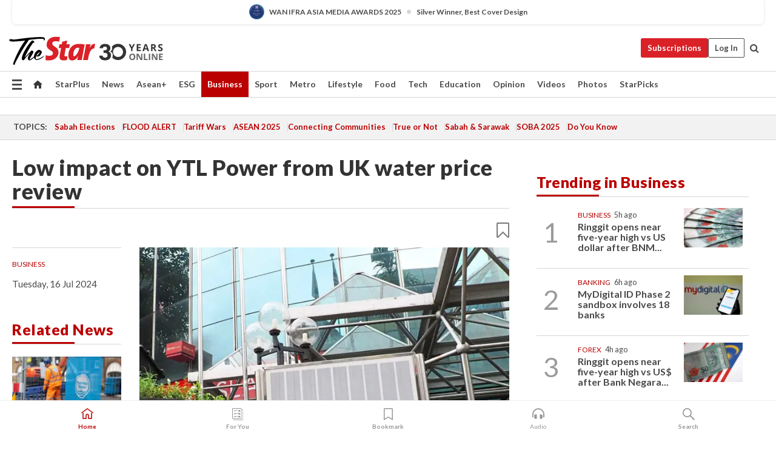

--- FILE ---
content_type: text/html; charset=UTF-8
request_url: https://www.thestar.com.my/business/business-news/2024/07/16/low-impact-on-ytl-power-from-uk-water-price-review
body_size: 69120
content:
<!--default_base.blade.php-->
<!DOCTYPE html>
<html lang="en">
<head>
    	<title>Low impact on YTL Power from UK water price review | The Star</title>
    <link rel="icon" type="image/png" href="https://cdn.thestar.com.my/Themes/img/favicon.ico" />
    

    <!--START: common.blade.php-->
<meta http-equiv="Content-Type" content="text/html;charset=utf-8"/>
<meta name="ROBOTS" content="index,follow,max-image-preview:large"/>
<meta name="viewport" content="width=device-width, initial-scale=1, minimum-scale=1" />
<meta name="at:customer_id" content="">
<meta name="at:subscription_status" content="Inactive">
<!--END: common.blade.php-->
    
                <!--StandardLayout.additionalGlobalHeadHTML-->


<script type="application/ld+json">
{
"@context": "http://schema.org",
"@type": "NewsArticle",
"headline": "Low impact on YTL Power from UK water price review",
"articleSection": "Business",
"creator": "The Star Online",
"thumbnailUrl": "https://apicms.thestar.com.my/uploads/images/2024/07/16/2803723.jpeg",
"dateCreated": "2024-07-15T16:00:00.000Z", 
"url": "https://www.thestar.com.my/business/business-news/2024/07/16/low-impact-on-ytl-power-from-uk-water-price-review",
"keywords":["\/Business\/Business News" , "Ofwat", "UK", "water", "utility", "YTL Power", "Wessex Water"],
"author": {"@type":"Organization","name":"The Star Online","url":"https:\/\/www.thestar.com.my"},
"image": "https://apicms.thestar.com.my/uploads/images/2024/07/16/2803723.jpeg",
"datePublished": "2024-07-15T16:00:00.000Z", 
"dateModified": "2024-07-16T00:02:48.000Z"  
}
</script>
<!--START: article.blade.php test-->

    <!-- Android native install app--> 
    <script>     
        if ('serviceWorker' in navigator) { 
          window.addEventListener('load', function() {
            navigator.serviceWorker.register('/theme_metro/js/sw.js').then(function(registration) {
              // Registration was successful
              console.log('ServiceWorker registration successful with scope: ', registration.scope);
            }, function(err) {
              // registration failed :(
              console.log('ServiceWorker registration failed: ', err);
            });
          });
        }
    </script>
    
    <link rel="manifest" href="/theme_metro/js/manifest.json">
	
	<meta property="fb:app_id" content="121120175250633" />
	<meta property="og:url" content="https://www.thestar.com.my/business/business-news/2024/07/16/low-impact-on-ytl-power-from-uk-water-price-review" />
	<meta property="og:title" content="Low impact on YTL Power from UK water price review" />
	<meta property="og:description" content="PETALING JAYA: The price review 2024 (PR24) draft determinations (DD) released by the UK water services regulator, Ofwat, has a mixed effect on water player Wessex Water, which is owned by YTL Power International Bhd." />
	<meta property="og:type" content="article" />
	<meta property="og:locale" content="en_GB" />
	<meta property="og:site_name" content="The Star" />
	<meta property="og:image:width" content="600" />
	<meta property="og:image:height" content="315" />
	<meta property="og:image" content="https://apicms.thestar.com.my/uploads/images/2024/07/16/2803723.jpeg" />
     
    <div class="stickyy">
    <div id="installContainer" style="display:none" class="installApp">  
        <button id="btnClose" type="button"> &times; </button> 
        <div id="imgBox"> 
            <img src="/theme_metro/images/TSOL640x100.png" alt="The Star" onclick="false">   
        </div>
        <button id="btnAdd" type="button"> View </button>   
    </div> 
    </div>
    <style>       
        
        div.stickyy {     
            background-color: white;  
            position: sticky !important; 
            z-index: 200 !important; 
        }   
        
/*        @media  only screen and (max-width: 767px){  
            a.navbar-brand.brand-mobile {
                padding-top: 3px !important;
                margin-top: 12px !important;
            }
        }    */
            
        #installContainer {    
            background-color: white;   
            position: initial;
            display: inline-block;    
        }    
        
        #imgBox {  
            margin-left: 30px;  
        } 
        
        #btnAdd {  
            border: 1px solid #d6d6d6; 
            padding: 1px 8px;
            text-align: center;
            text-decoration: none;  
            position:absolute; 
            border-radius: 3px; 
            right:10%;
            top:30%;
        } 

        #btnClose {
            position:absolute; 
            background:none;
            border:none;
            margin:0;
            padding:0; 
            left: 3%;
            top: 10%;
            font-size: 32px;
        }
         
    </style>    

    <script>     
        
        if (navigator.userAgent.match(/Android/i)) {  
            
            let deferredPrompt;
            
            window.addEventListener('beforeinstallprompt', (e) => {  
              e.preventDefault(); 
              deferredPrompt = e;   
              //btnAdd.style.display = 'block';  
              document.getElementById("installContainer").classList.remove("installApp");  
              document.getElementById("installContainer").classList.add("showInstall");
              document.getElementById("installContainer").style.display = "inline";   
              jQuery('div.stickyy').attr("style", "top: 0 !important; padding-bottom: 3px !important;");
              jQuery('#navbar-main.affix').attr("style", "top: 55px !important;"); 
              
              var position = jQuery(window).scrollTop(); 
              jQuery(window).scroll(function() {
                  var scroll = jQuery(window).scrollTop();
                  if(jQuery('#installContainer').hasClass('showInstall')){
                        if(scroll > position) {
                             //when scrolling down
                             if(jQuery('#navbar-main').hasClass('affix')){ 
                                 jQuery('div.stickyy').attr("style", "top: 0 !important; padding-bottom: 3px !important;");   
                                 jQuery('#navbar-main.affix').attr("style", "top: 55px !important;"); 
                             }
                         }
                         else {
                             if(jQuery('#navbar-main').hasClass('affix-top')){ 
                                 jQuery('div.stickyy').removeAttr("style", "top: 0 !important;");   
                                 jQuery('#navbar-main').removeAttr("style", "top: 55px !important;"); 
                             }
                         }
                       position = scroll;
                  }
              });
              
            });  
               
            btnAdd.addEventListener('click', (e) => {     
              deferredPrompt.prompt();  
              deferredPrompt.userChoice
                .then((choiceResult) => {
                  if (choiceResult.outcome === 'accepted') {
                    console.log('User accepted the A2HS prompt');
                  } else { 
                    console.log('User dismissed the A2HS prompt');
                  }  
                  deferredPrompt = null;
                });  
                
            }); 
            
            btnClose.addEventListener('click', function(){     
               document.getElementById('installContainer').style.display = 'none';
               document.getElementById("installContainer").classList.remove("showInstall");
               jQuery('#installContainer').addClass('installApp');  
            });    
            
        }
         
    </script>



<meta name="description" content="PETALING JAYA: The price review 2024 (PR24) draft determinations (DD) released by the UK water services regulator, Ofwat, has a mixed effect on water player Wessex Water, which is owned by YTL Power International Bhd." />
<meta name="keywords" content="Ofwat,UK,water,utility,YTL Power,Wessex Water" />
<meta name="cXenseParse:smg-keywords" content="Ofwat" />
<meta name="cXenseParse:smg-keywords" content="UK" />
<meta name="cXenseParse:smg-keywords" content="water" />
<meta name="cXenseParse:smg-keywords" content="utility" />
<meta name="cXenseParse:smg-keywords" content="YTL Power" />
<meta name="cXenseParse:smg-keywords" content="Wessex Water" />
<meta name="cXenseParse:smg-brandsafety" content=""/>
<meta name="pageType" content="article" />
<meta name="url" content="https://www.thestar.com.my/business/business-news/2024/07/16/low-impact-on-ytl-power-from-uk-water-price-review" />
<meta name="datePublished" content="2024-07-16 00:00:00" />
<meta name="dateModified" content="2024-07-16 08:02:48" />
<meta name="author" content="" />
<meta name="inLanguage" content="en" />
<meta name="cxenseRandom" content="mkqhj044f4fut37nrurt" />
<meta name="page_type" content="Article"/>
<meta name="content_type" content="Article" />
<meta name="content_id" content="1394935" />
<meta name="content_title" content="Low impact on YTL Power from UK water price review" />
<meta name="content_category" content="Business/Business News" />
<meta name="content_category_alt" content="" />
<meta name="content_author" content="NA" />
<meta name="content_sp" content="NA" />
<meta name="content_byline" content="NA" />
<meta name="content_agency" content="NA" />
<meta name="content_language" content="English" />
<meta name="content_date" content="2024-07-16" />
<meta name="content_archive" content="false" />
<meta name="content_tags" content="Ofwat,UK,water,utility,YTL Power,Wessex Water" />
<meta name="content_tier" content="Complimentary" />
<meta name="content_length" content="Medium" />
<meta name="content_exclusive" content="false" />
<meta name="parsely-metadata" content="{&quot;guid&quot;: &quot;1394935&quot;, &quot;byline&quot;: &quot;NA&quot;, &quot;summary&quot;: &quot;PETALING JAYA: The price review 2024 (PR24) draft determinations (DD) released by the UK water services regulator, Ofwat, has a mixed effect on water player Wessex Water, which is owned by YTL Power International Bhd.&quot;, &quot;image_url&quot; :&quot;https://apicms.thestar.com.my/uploads/images/2024/07/16/2803723.jpeg&quot;,&quot;contain_video&quot;: false,&quot;is_premium&quot;: false,&quot;is_print&quot;: true,&quot;access_type&quot;: &quot;complimentary&quot; ,&quot;kicker_name&quot;: &quot;Business&quot;,&quot;kicker_url&quot;: &quot;/business/&quot; } " />
<meta name="thumbnailUrl" content="https://apicms.thestar.com.my/uploads/images/2024/07/16/2803723.jpeg" />
<meta property="cXenseParse:author" content="The Star Online" />
<meta name="cXenseParse:pageclass" content="article" />
<meta name="cXenseParse:smg-accesstype" content="complimentary" />
<meta name="cXenseParse:recs:publishtime" content="2024-07-16T00:00:00+0800" />
<meta property="article:modified_time" content="2024-07-16T08:02:48+0800" />
<meta name="cXenseParse:articleid" content="1394935" />
<meta name="cXenseParse:smg-contenttype" content="Article" />
 
<meta name="cXenseParse:kicker_name" content="Business" />
<meta name="cXenseParse:kicker_url" content="/business/" />
<meta name="cXenseParse:is_print" content="true" />
<meta name="cXenseParse:is_exclusive" content="false" />
<meta property="article:published_time" content="2024-07-16T00:00:00.000Z" />
<meta property="article:modified_time" content="2024-07-16T08:02:48.000Z"/>
<meta property="article:author" content="" />
<meta property="article:section" content="Business" />
<meta name="twitter:card" content="summary_large_image" />
<meta name="twitter:title" content="Low impact on YTL Power from UK water price review" />
<meta name="twitter:description" content="PETALING JAYA: The price review 2024 (PR24) draft determinations (DD) released by the UK water services regulator, Ofwat, has a mixed effect on water player Wessex Water, which is owned by YTL Power International Bhd." />
<meta name="twitter:image" content="https://apicms.thestar.com.my/uploads/images/2024/07/16/2803723.jpeg" />
<meta itemprop="identifier" content="3708697" />
<meta itemprop="headline" content="Low impact on YTL Power from UK water price review" />
<meta itemprop="pageType" content="article" />
<meta itemprop="articleSection" content="Business" />
<meta itemprop="datePublished" content="2024-07-16 00:00:00" />
<meta itemprop="dateModified" content="2024-07-16 08:02:48" />
<meta itemprop="image" content="https://apicms.thestar.com.my/uploads/images/2024/07/16/2803723.jpeg" />
<meta name="article_section_name" content="Business" />
<meta name="content_sentiment" content="Neutral" />
<meta name="content_sentiment_magnitude" content="Low" />
<meta name="cXenseParse:smg-gsentiment" content="Neutral" />
<meta name="cXenseParse:smg-gsentiment-magnitude" content="Low" />
<meta name="content_classification_main" content="/Business &amp; Industrial" />
<meta name="content_classification_main_alt" content="/Business &amp; Industrial" />
<meta name="content_classification" content="/Business &amp; Industrial/Business Finance" />
<meta name="content_classification_alt" content="/Business &amp; Industrial/Business Finance" />
<meta name="cXenseParse:smg-main-gclassification" content="/Business &amp; Industrial"  /> 
<meta name="cXenseParse:smg-gclassification" content="/Business &amp; Industrial/Business Finance"  />
<meta name="content_keyword_suggestion" content="NA" />
<link href="https://www.thestar.com.my/business/business-news/2024/07/16/low-impact-on-ytl-power-from-uk-water-price-review" rel="canonical" >


    <input type="hidden" value="zpUCnlfMoMTRuuXU0BZ/3B1i1fRWYPFoa0xiEPiLwRXHx0V1anYHN1CwGMJTWuZCNgmFLMGWMZJxHH9ysR5l6g+UB5mzcup9XIm676YSbyoXkloSd9V116KX6wSmP2YToJPW0gYKIwJJdWEWLvRk1Q==" id="hecs">
<!--END: article.blade.php-->            
    <!-- CSRF Token -->
    <meta name="csrf-token" content="ThE208FgKUOfwcvn4TX2BchS0PfmEb0I5qtADoE6">
    <!-- Global Header scripts -->    
     
            
    <!-- Start Header Script -->
<!-- Anti-flicker snippet (recommended) 
<style>.async-hide { opacity: 0 !important} </style>
<script>(function(a,s,y,n,c,h,i,d,e){s.className+=' '+y;h.start=1*new Date;
h.end=i=function(){s.className=s.className.replace(RegExp(' ?'+y),'')};
(a[n]=a[n]||[]).hide=h;setTimeout(function(){i();h.end=null},c);h.timeout=c;
})(window,document.documentElement,'async-hide','dataLayer',4000,
{'GTM-PVM4TH':true});</script> -->
<meta name="apple-itunes-app" content="app-id=428184176">
<link rel="stylesheet" type="text/css" href="https://cdn.thestar.com.my/Themes/css/bootstrap.min.css" />
<link rel="stylesheet" type="text/css" href="https://fonts.googleapis.com/css?family=Lato:300,300i,400,400i,700,700i,900,900i&display=swap" />
<link href="https://fonts.googleapis.com/icon?family=Material+Icons+Round" rel="stylesheet">
<link href="https://fonts.googleapis.com/icon?family=Material+Icons" rel="stylesheet">
<link rel="stylesheet" type="text/css" href="https://cdn.thestar.com.my/Themes/css/tsol2019_pw.min.css?v=20251201" />
<link rel="stylesheet" type="text/css" href="https://cdn.thestar.com.my/Themes/css/story2017.min.css?v=20250324" />
<link rel="stylesheet" type="text/css" href="https://cdn.thestar.com.my/Themes/css/info.min.css" />
<link rel="stylesheet" type="text/css" href="https://cdn.thestar.com.my/Themes/css/bookmark.min.css?v=20201123" />
<link rel="stylesheet" type="text/css" href="https://cdn.thestar.com.my/Themes/css/main.css?v=202501014" />
<link rel="stylesheet" type="text/css" href="https://cdn.thestar.com.my/Themes/css/promo.min.css">
<link rel="stylesheet" type="text/css" media="only screen and (max-width:767px)" href="https://cdn.thestar.com.my/Themes/css/responsive.min.css">
<link rel="stylesheet" type="text/css" href="https://cdn.thestar.com.my/Themes/css/stock.search.min.css" />
<link rel="stylesheet" type="text/css" href="https://cdn.thestar.com.my/Themes/css/font-awesome.min.css" />
<link rel="stylesheet" type="text/css" href="https://cdn.thestar.com.my/GlobalBar/css/global-bar.min.css"/>
<link rel="stylesheet" type="text/css" href="https://cdn.thestar.com.my/Components/Audio/audio.min.css">
<link rel="stylesheet" type="text/css" href="https://cdn.thestar.com.my/Themes/css/owl.carousel.min.css"/>
<link rel="stylesheet" type="text/css" href="https://cdn.thestar.com.my/Themes/css/style.min.css?v=202512031"/>
<link rel="stylesheet" type="text/css" href="https://cdn.thestar.com.my/Themes/css/header-menu.min.css?v=20250428"/>
<link rel="stylesheet" type="text/css" href="https://cdn.thestar.com.my/Themes/css/30-year-anniversary.min.css?v=20250626"/>

<!-- hide globalbar for tablet -->
<style>@media screen and (min-width: 768px) and (max-width: 1024px){
#thestar-global-bar { display: none; }
body { padding-top: 0 !important; }
#navbar-main.affix { top: 0 !important; }
}</style>
<style>
.sassize{--breakpoint:desktop}@media all and (max-width:991px){.sassize{--breakpoint:tablet}}@media all and (max-width:767px){.sassize{--breakpoint:mobile}}
img[src$="default.gif"] { display: none;}
img[src^="https://content.thestar.com.my/smg/settag/name=lotame/tags="] {display:none;}
.masthead {
  background: url(https://cdn.thestar.com.my/Widgets/Masthead/2025/Christmas.png) no-repeat -5px -3px transparent;
}
.masthead-2 {
    position: absolute;
    width: 250px;
    left: 41%;
    right: 41%;
    top: 12px;
}
.anniv-special{
	display:none;
}
@media only screen and (max-width: 991px) {	
    /*50 years special*/
    .anniv-special{
	display:block;
	margin:0 auto;
	text-align:center;
    }
   .anniv-special img{
        height: auto;
        width: 200px;
        margin-top: 12px;
        margin-bottom: 12px;
    }
}
</style>
<!--<script type="text/javascript" async src="https://experience-ap.piano.io/xbuilder/experience/load?aid=Gr82HQx5pj"></script>-->
<script src="//ajax.googleapis.com/ajax/libs/jquery/3.6.0/jquery.min.js"></script>
<!-- HTML5 Shim and Respond.js IE8 support of HTML5 elements and media queries -->
<!-- WARNING: Respond.js doesn't work if you view the page via file:// -->
<!--[if lt IE 9]>
<script src="https://oss.maxcdn.com/libs/html5shiv/3.7.0/html5shiv.js"></script>
<script src="https://oss.maxcdn.com/libs/respond.js/1.4.2/respond.min.js"></script>
<![endif]-->
<script src="https://cdnjs.cloudflare.com/ajax/libs/URI.js/1.18.10/URI.min.js"></script>
<script src="https://cdnjs.cloudflare.com/ajax/libs/moment.js/2.18.1/moment.min.js"></script>
<script src="https://cdnjs.cloudflare.com/ajax/libs/postscribe/2.0.8/postscribe.min.js"></script>
<script src="https://cdn.thestar.com.my/Themes/js/js.cookie.min.js"></script>
<script src="https://cdn.thestar.com.my/Themes/js/jquery.dotdotdot.min.js"></script>
<script src="https://cdn.jsdelivr.net/npm/vue@2.5.12/dist/vue.min.js"></script>
<script src="https://cdnjs.cloudflare.com/ajax/libs/axios/0.19.0/axios.min.js"></script>
<script src="https://cdn.thestar.com.my/Themes/js/Main.min.js"></script>
<script src="https://cdn.thestar.com.my/Themes/js/widget_mixin.min.js"></script>
<script>var my_jquery = jQuery;</script>
<script>jQuery = my_jquery;</script>
<script src="https://cdn.thestar.com.my/Themes/js/slick.min.js" ></script>
<script type="text/javascript" src="https://cdn.thestar.com.my/Themes/js/jquery.unveil.min.js" defer></script>
<script>

			
var KICKER_FREE_MARKUP='<span class="labels labels--free" data-toggle="tooltip" title="" data-original-title="This is a Free article"><i class="fa fa-unlock"></i></span>'
var KICKER_PREMIUM_MARKUP='<span class="biz-icon" data-toggle="tooltip" title="" id="sbp-tip" data-original-title="Premium">Premium</span>';
var KICKER_LOCK_MARKUP='<span class="biz-icon" data-toggle="tooltip" title="" id="sbp-tip" data-original-title="To unlock the article, click on the headline and log in with your StarBiz Premium account or select a membership to join." aria-describedby="tooltip489695">StarBiz Premium</span>';
var KICKER_UNLOCK_MARKUP='<span class="biz-icon"><i class="fa fa-unlock"></i></span>';
var KICKER_LOCK_MARKUP_V2='<span class="labels labels--gray" data-toggle="tooltip" title="" data-original-title="This is a locked article"><i class="fa fa-lock"></i></span>';
</script>
<!-- Cx FB user linking script begin -->
<script type="text/javascript">
  
    function checkFBLogin() {
     if (window.FB && typeof FB.getLoginStatus === 'function') {
 
        FB.getLoginStatus(function(response) {
          if (response.status === 'connected') {
            // Read the FaceBook user ID
            var fbUserId = response.authResponse.userID;
            
          } else {
            setTimeout(checkFBLogin, 1000);
          }
        });
 
      } else {
        setTimeout(checkFBLogin, 1000);
      }
    }
    checkFBLogin();
</script>
<!-- Cx FB user linking script end -->
<script src="https://cdn.thestar.com.my/Themes/js/owl.carousel.min.js"></script>
<script src="https://cdn.thestar.com.my/Themes/js/parsely-onload.min.js"></script>
<script src="https://cdn.thestar.com.my/Themes/js/mediatag.min.js"></script>
<script src="https://cdn.thestar.com.my/Themes/js/mediatagv3.js"></script>
<script src="https://cdn.thestar.com.my/Themes/js/mediahelper.min.js?v=2021002"></script>
<link rel="apple-touch-icon" sizes="57x57" href="https://cdn.thestar.com.my/Themes/img/touch-icon-precomposed.png">
<link rel="apple-touch-icon" sizes="114x114" href="https://cdn.thestar.com.my/Themes/img/touch-icon-iphone.png">
<link rel="apple-touch-icon" sizes="120x120" href="https://cdn.thestar.com.my/Themes/img/touch-icon-120x120.png">
<link rel="apple-touch-icon" sizes="152x152" href="https://cdn.thestar.com.my/Themes/img/touch-icon-ipad.png">
<link rel="apple-touch-icon" sizes="167x167" href="https://cdn.thestar.com.my/Themes/img/touch-icon-iphone-retina.png">
<link rel="apple-touch-icon" sizes="180x180" href="https://cdn.thestar.com.my/Themes/img/touch-icon-ipad-retina.png">
<link rel="apple-touch-icon" sizes="192x192" href="https://cdn.thestar.com.my/Themes/img/touch-icon-192x192.png">
<link rel="stylesheet" type="text/css" href="https://cdn.thestar.com.my/Themes/css/widgettop.min.css" />
<script src="https://cdn.thestar.com.my/Themes/js/widgettop.min.js"></script>
<!--<script type="text/javascript" src="//s7.addthis.com/js/300/addthis_widget.js#pubid=ra-5dfaeb0face4ad17"></script>-->

<!-- Start Deco masthead -->
<script type="text/javascript">
jQuery(document).ready(function(){
var checkDeco = new Date();
var decoStart = new Date("December 8, 2025 00:00:00");
var decoEnd = new Date("December 31, 2025 23:59:59");
if (checkDeco.getTime() > decoStart.getTime() && checkDeco.getTime() < decoEnd.getTime()){
//This is for regular festival masthead
$("#page-header > div >div").attr("class", "container masthead");

}
});
</script>
<!-- End Deco masthead -->
<script>var rmad = false;</script>

<!-- Sharethis-->
<script type='text/javascript' src='https://platform-api.sharethis.com/js/sharethis.js#property=6475dc6e8b790100199499d6&product=sop' async='async'></script>
<link rel="stylesheet" type="text/css" href="https://cdn.thestar.com.my/Themes/css/sharethis.min.css" />

<link rel="stylesheet" type="text/css" href="https://cdn.thestar.com.my/Themes/css/mustwatch.css?v=20260120" />

<!-- Clarity 20241121-->
<script type="text/javascript">
    (function(c,l,a,r,i,t,y){
        c[a]=c[a]||function(){(c[a].q=c[a].q||[]).push(arguments)};
        t=l.createElement(r);t.async=1;t.src="https://www.clarity.ms/tag/"+i;
        y=l.getElementsByTagName(r)[0];y.parentNode.insertBefore(t,y);
    })(window, document, "clarity", "script", "o0x36t4cob");
</script>

<!-- End Header Script -->            <!-- theme includes js_extra.blade.php -->
<script type="text/javascript">
var viewid = Math.round(Math.random() * 100000000000);
function sasiajserver(size,position){
var SAS = JSON.parse(jQuery('meta[name=SAS]').attr("content"));
var rdm2 = Math.round(Math.random() * 100000000000);
return "https://content.thestar.com.my/smg/jserver/viewid=" + viewid +
    "/random=" + rdm2 +
    "/network=SMG/site=TSOL" +
    "/area=" + SAS.area + 
    "/pagetype=" + SAS.pagetype + 
    "/platform=" + sascalcsize() + 
    "/size=" + size +
    "/position=" + position;
}
function sascalcsize(){var b=window.getComputedStyle(document.querySelector(".sassize"));var a=b.getPropertyValue("--breakpoint");return a};
</script>
<!-- Admiral --> 
<script>
             if (typeof pageType !== "undefined")
         {
         if(pageType == "article"){
                var daxsubscriber = false;
          }
       }
        
</script>
<!-- End Admiral -->
<script>
// show or hide login button
var rmad = false;
var isLogin = false;

tkValid = 0;
// 3 = active , subscriber, has ads free
if (tkValid > 0) {
    isLogin = true;
} 
if (tkValid == "3") {
    rmad = true;
}

jQuery(document).ready(function() {
if (tkValid > 0) {
    jQuery('.btn_login').hide();
    jQuery('.login_menu').show();
    jQuery('.m-login-menu').show();
    jQuery('.m-login-button').attr("style", "display: none !important"); // Override css
} else {
    jQuery('.btn_login').show();
    jQuery('.login_menu').hide();
    jQuery('.m-login-button').show();
    jQuery('.m-login-menu').hide();
}
});
</script>
<!-- PPID --> 
<script type="text/javascript">  
    // client id value will be = encrypted(userid)
    // else client id = encrypted GA ID
    var client_id = "cd91e4b8cc71fc46c35e4608358cc1df5faf72f4";
    var re = new RegExp("^([0-9a-zA-Z]{32,150})$|^([0-9a-fA-F]{8}-[0-9a-fA-F]{4}-[0-9a-fA-F]{4}-[0-9a-fA-F]{4}-[0-9a-fA-F]{12})$");
    var userID = "UA-167768859-1" ;
	
			client_id = "cd91e4b8cc71fc46c35e4608358cc1df5faf72f4";
	
    console.log('client_id: '+client_id);
</script>
<!-- End PPID -->

<!-- CDP Web Insight script -->
<script type = "text/javascript" >
   var _portalId = "564891087";
   var _propId = "564997745";

   var _ATM_TRACKING_ASSOCIATE_UTM = 0 ;
   var _CDP_GA_ACCOUNT_TRACKING_ID = "UA-828580-1";

   var _cdp365Analytics = {
      default_event: 0,
      first_party_domain: ".thestar.com.my",
      dims: {
         users: {
            origin_source: "The Star Online"
         }
      }
   };
(function() {
    var w = window;
    if (w.web_event) return;
    var a = window.web_event = function() {
        a.queue.push(arguments);
    }
    a.propId = _propId;
    a.track = a;
    a.queue = [];
    var e = document.createElement("script");
    e.type = "text/javascript", e.async = !0, e.src = "//st-a.cdp.asia/insight.js";
    var t = document.getElementsByTagName("script")[0];
    t.parentNode.insertBefore(e, t)
})(); </script>
<!-- End of CDP Web Insight script -->

<!-- Chartbeat --> 
<script async src="//static.chartbeat.com/js/chartbeat_mab.js"></script>
<script>
    var chbpage_type = jQuery('meta[name=page_type]').attr("content");
    var chbcontentauthor = jQuery('meta[name=content_byline]').attr("content");
    var contentcat = jQuery('meta[name=content_category]').attr("content");
    var contentaltcat = jQuery('meta[name=content_category_alt]').attr("content");
    var chbpagecat = jQuery('meta[name=page_category]').attr("content");
	var chburl = jQuery("meta[property='og:url']").attr("content");
    var chbaltcats;
    var chballcats = '';
    var chbuser_status = 'anon';

    if (typeof chbpage_type !== "undefined") {

    if (chbpage_type.toLowerCase() == "article" || chbpage_type.toLowerCase() == "category" || chbpage_type.toLowerCase() == "photo listing" ||  chbpage_type.toLowerCase() == "photo gallery") {

        if (typeof chbcontentauthor !== "undefined") {
            if (chbcontentauthor === 'NA') {
                chbcontentauthor = '';
            }
            //else if (chbcontentauthor.indexOf('By') > -1) {
            //chbcontentauthor = chbcontentauthor.replace('By', '');
            //chbcontentauthor = chbcontentauthor.trim();
            //}
            //else if (chbcontentauthor.indexOf('by') > -1) {
            //chbcontentauthor = chbcontentauthor.replace('by', '');
            //chbcontentauthor = chbcontentauthor.trim();
            //}
        } else {
            chbcontentauthor = '';
        }

        if (typeof chbpagecat !== "undefined") {            
            if (chbpagecat === 'NA') {
                chbpagecat = '';
            }

            if (chbpagecat.toLowerCase() === 'starpicks') {
                chbpagecat = 'StarPicks';
            }

            if (chbpagecat.toLowerCase() === 'starplus') {
                chbpagecat = 'StarPlus';
            }

            if (chbpagecat.toLowerCase() === 'aseanplus') {
                chbpagecat = 'AseanPlus';
            }
			
        } else {
            chbpagecat = '';
        }

        if (typeof contentcat !== "undefined") {
            contentcat = cleanContentCategories(contentcat);
            contentcat = contentcat.split('/').join(','); 
        }else{
            contentcat = '';
        }
        if (typeof contentaltcat !== "undefined") {
            contentaltcat = cleanContentCategories(contentaltcat);
            contentaltcat = contentaltcat.split('/').join(','); 
        }else{
            contentaltcat = '';
        }

        if (chbpage_type.toLowerCase() == "category") {
            chballcats = chbpagecat;
        } else if (chbpage_type.toLowerCase() == "photo listing" || chbpage_type.toLowerCase() == "photo gallery") {
            chballcats = 'Photos';
        } else {
            if (contentaltcat !== '') {
                chballcats = contentcat + ',' + contentaltcat; 
            } else {
                chballcats = contentcat;
            }
            
            var customname = ""; 
            var columnName = ""; 
            if( columnName != '' ){
                if( chballcats.toLowerCase().includes("lifestyle,viewpoints"))
                    chballcats = chballcats.replace(/lifestyle,viewpoints/gi, "Lifestyle,Viewpoints," + columnName);
                else if (chballcats.toLowerCase().includes("opinion,columnists"))
                    chballcats = chballcats.replace(/opinion,columnists/gi, "Opinion,Columnists," + columnName);
                else if (chballcats.toLowerCase().includes("sport,say what"))
                    chballcats = chballcats.replace(/sport,say what/gi, "Sport,Say What," + columnName);
                else if (chballcats.toLowerCase().includes("business,insight"))
                    chballcats = chballcats.replace(/business,insight/gi, "Business,Insight," + columnName);
                else if (chballcats.toLowerCase().includes("food,food for thought"))    
                    chballcats = chballcats.replace(/food,food for thought/gi, "Food,Food For Thought," + columnName);
                else if (chballcats.toLowerCase().includes("metro,views"))    
                    chballcats = chballcats.replace(/metro,views/gi, "Metro,Views," + columnName);
                else if (chballcats.toLowerCase().includes("tech,tech thoughts"))    
                    chballcats = chballcats.replace(/tech,tech thoughts/gi, "Tech,Tech Thoughts," + columnName);
            }
        }
    } else if (chbpage_type.toLowerCase() == "subcategory") {
        var pageCat = jQuery('meta[name=page_category]').attr("content");
		var customname = ""; 

                    chballcats = pageCat.split('/').join(',').replace("And", "&").replace("#", "");
                    chbcontentauthor = '';
			
    } else if (chbpage_type.toLowerCase() == "tag") {
        var pageCat = jQuery('meta[name=page_tag]').attr("content");
        chballcats = pageCat;
        chbcontentauthor = '';
    } else {
        chbcontentauthor = '';
        chballcats = '';
    }
} else {
    chbcontentauthor = '';
    chballcats = '';
}
	 
	if (chbcontentauthor != '')
    {
        chbcontentauthor = chbcontentauthor.replace(/\b and \b/i, ",");
        chbcontentauthor = chbcontentauthor.replace(/[^@\s]*@[^@\s]*\.[^@\s]*/, "");
        chbcontentauthor = chbcontentauthor.replace(/([^\v]+) \bBy\b | *\bBy\b/i, "");
		chbcontentauthor = chbcontentauthor.replace(/\s*,\s*/g, ",");
        chbcontentauthor = chbcontentauthor.trim();
    }

    chballcats = cleanContentCategories(chballcats);
	
     
        if (isLogin==true) {
            chbuser_status = 'lgdin';
        }else{
            chbuser_status = 'anon';
        } 
    
    function cleanContentCategories(content){
        //all page_types
        content = content.replace(/starpicks/gi, 'StarPicks');
        content = content.replace(/starplus/gi, 'StarPlus');
        content = content.replace(/aseanplus/gi, 'AseanPlus');
        content = content.replace(/&#039;/gi, "'");
        //article page_types
        content = content.replace(/lifestyle\/entertainment/gi, 'Lifestyle,Entertainment & Style,Entertainment');
        content = content.replace(/lifestyle\/style/gi,         'Lifestyle,Entertainment & Style,Style');
        content = content.replace(/lifestyle\/people/gi,        'Lifestyle,People & Living,People');
        content = content.replace(/lifestyle\/living/gi,        'Lifestyle,People & Living,Living');
        content = content.replace(/lifestyle\/travel/gi,        'Lifestyle,Travel & Culture,Travel');
        content = content.replace(/lifestyle\/culture/gi,       'Lifestyle,Travel & Culture,Culture');
        content = content.replace(/lifestyle\/health/gi,        'Lifestyle,Health & Family,Health');
        content = content.replace(/lifestyle\/family/gi,        'Lifestyle,Health & Family,Family');
        content = content.replace(/sport\/others/gi, 'Sport/Other Sports');
        //subcategory page_types
        if(!content.includes('Other Sports')){
            content = content.replace(/Other Sport/gi, 'Other Sports');
        }

        var result = content;
        result = removeLastChar(result, ',');
        return result;
    }

    function removeLastChar(str,charStr){
        var lastChar = str[str.length -1];
        if(lastChar == charStr){
            str = str.slice(0, -1);
        }
        return str;
    }
	 
	 (function() {
                /** CONFIGURATION START **/
                var _sf_async_config = window._sf_async_config = (window._sf_async_config || {});
                _sf_async_config.uid = 66903;
                _sf_async_config.domain = 'thestar.com.my';
                _sf_async_config.flickerControl = false;
                /*_sf_async_config.useCanonical = true;
                _sf_async_config.useCanonicalDomain = true;*/
				_sf_async_config.path = chburl;
                _sf_async_config.sections = chballcats;
                _sf_async_config.authors = chbcontentauthor;
				_sf_async_config.articleBlockSelector = 'div.in-sec-story,div.focus-story,div.list-listing';

                var _cbq = window._cbq = (window._cbq || []);
                _cbq.push(['_acct', chbuser_status]);

                /** CONFIGURATION END **/
                function loadChartbeat() {
                    var e = document.createElement('script');
                    var n = document.getElementsByTagName('script')[0];
                    e.type = 'text/javascript';
                    e.async = true;
                    e.src = '//static.chartbeat.com/js/chartbeat.js';
                    n.parentNode.insertBefore(e, n);
                }
                loadChartbeat();
        })();
</script>
<!-- End Chartbeat -->        <!-- resources common css_includes.blade.php -->        
    <!-- theme includes css_includes.blade.php -->            <!-- Widget CSS links -->
        <link type="text/css" rel="stylesheet" href="/theme_metro/widgets/article-details/article-details.css"/>
        <!-- Page Header scripts -->
<link href="https://cdn.thestar.com.my/Themes/css/print_v2.css" rel="stylesheet" type="text/css">
<!--<script async src="https://securepubads.g.doubleclick.net/tag/js/gpt.js"></script>
<script async src='//cdn.thestar.com.my/Themes/js/prebid.js'></script>-->
<script async src="https://platform.twitter.com/widgets.js" charset="utf-8"></script>
<script>
if (!rmad) {
  var sectionName = $('meta[name=article_section_name]').attr("content");
  document.write('<scr');
  document.write('ipt src="https://cdn.thestar.com.my/Themes/js/gpt/' + sectionName + 'Story.js?v=20251016_1">');
  document.write("</scr");
  document.write("ipt>");
}

</script>
<script type="text/javascript" src="https://cdn.thestar.com.my/Themes/js/story.min.js?v=20250922" defer></script>
<script type="text/javascript" src="/theme_metro/js/trendingParsely.js"></script>

<!-- Start of Survicate (www.survicate.com) code -->
<script type="text/javascript">
  //(function (w) {
    //var s = document.createElement('script');
    //s.src = '//survey.survicate.com/workspaces/40636b6a623c41a574580c19efa630b6/web_surveys.js';
    //s.async = true;
    //var e = document.getElementsByTagName('script')[0];
    //e.parentNode.insertBefore(s, e);
  //})(window);
</script>
<!-- End of Survicate code -->
<style>.video-container{margin-top:10px;}</style>
<!--<script async src="https://cdn.thestar.com.my/Themes/js/uraapi.min.js"></script>-->

<!-- <script src="https://www.thestar.com.my/theme_metro/js/nexus_daily_checkin.js"></script> -->

    <script>
        window.Laravel = {"csrfToken":"ThE208FgKUOfwcvn4TX2BchS0PfmEb0I5qtADoE6"}
        var IMAGE_URL = 'https://apicms.thestar.com.my/';
    </script> 
    
</head>

    <body>
        <div class='sassize'></div>
    <!-- Main THEME Content -->
    <!-- page content -->
        <div class="widgettop" id="widgettop" style="display:none;">        
    <div class="flex-container ">
        <div class="firinfo"></div>
        <div class="close">   
            <img id="closeButton" src="https://cdn.thestar.com.my/Themes/img/close.png">
        </div>
    </div>
</div>    <!-- HEADER OF THEME -->
<div id="award-container" class="container" style="display: none;"></div>
<script>
    // hide award container if on /awards page
    if (window.location.pathname === '/awards' || window.location.pathname === '/awards/') {
        document.getElementById('award-container').style.display = 'none';
    } else {
        fetch('https://cdn.thestar.com.my/Components/AwardHighlight/award-highlight.txt' + "?v=" + Date.now())
        .then(response => response.text())
        .then(html => {
            const awardContainer = document.getElementById('award-container');
            awardContainer.innerHTML = html;
            const scripts = awardContainer.getElementsByTagName('script');
            for (let script of scripts) {
            eval(script.innerHTML);
            }
            // Wait for async script to set image src, then wait for image to load
            const checkImage = () => {
                const img = awardContainer.querySelector('.award-icon');
                if (img && img.src && img.src !== window.location.href) {
                    if (img.complete) {
                        awardContainer.style.display = '';
                    } else {
                        img.onload = () => awardContainer.style.display = '';
                        img.onerror = () => awardContainer.style.display = 'none';
                    }
                } else {
                    setTimeout(checkImage, 50);
                }
            };
            checkImage();
        })
        .catch(error => console.error('Error loading award:', error));
    }
</script>

<!-- header_menu -->
<header id="page-header">
    <div class="branding">
        <div class="container">
            <a class="navbar-brand brand-prime" href="/"
               data-list-type="Header"
               data-content-type="Navigation"
               data-content-title="The Star Online"
               data-content-id="https://www.thestar.com.my">
			    <svg class="icon" width="256" height="50" role="img" aria-label="the star online">
                    <image xlink:href="https://cdn.thestar.com.my/Themes/img/logo-tsol-30yrs.svg" src="https://cdn.thestar.com.my/Themes/img/logo-tsol-30yrs.svg" width="256" height="50" border="0"></image>
                </svg>
                <!--<svg class="icon" width="150" height="50" role="img" aria-label="the star online">
                    <image xlink:href="https://cdn.thestar.com.my/Themes/img/logo-tsol-fullv3.svg" src="https://cdn.thestar.com.my/Themes/img/logo-tsol-logov3.png" width="150" height="50" border="0"></image>
                </svg>-->
            </a>
			<div id="iconDesktop" style="display: none"></div>
            <ul class="nav social-branding right">
<!--                <li>
                    <a href="https://newsstand.thestar.com.my/epaper/" target="_blank" class="epaper"
                       data-list-type="Header"
                       data-content-type="App Download"
                       data-content-title="ePaper"
                       data-content-id="https://newsstand.thestar.com.my/epaper/ ">
                        <i class="icon sprite-icon"></i> The Star ePaper
                    </a>
                </li>-->
                                <li class="dropdown dropdown--subscribe top-bar">
                    <a  class="btn--subscribe"
                        data-list-type="Header"
                        data-content-type="Navigation"
                        data-content-title="Subscription"
                        data-content-id="https://www.thestar.com.my/subscription" href="/subscription">Subscriptions</a>
                </li>
                                                 <li id="btn_login" class="btn-login">
                     <a class="login" href="https://sso.thestar.com.my/?lng=en&amp;channel=1&amp;ru=HNQ8Auw31qgZZU47ZjHUhHKJStkK3H51/[base64]/KXrL567QABEvJgfUeUyM9a27Wj8YM1tfQi0EIks6hzF6L6dVrlLMQrA="
                        data-list-type="Header"
                        data-content-type="Outbound Referral"
                        data-content-title="Log In"
                        data-content-id="https://sso.thestar.com.my/?lng=en&amp;channel=1&amp;ru=HNQ8Auw31qgZZU47ZjHUhHKJStkK3H51/[base64]/KXrL567QABEvJgfUeUyM9a27Wj8YM1tfQi0EIks6hzF6L6dVrlLMQrA=">
                        Log In
                     </a>
                 </li>
                                 <li id="login_menu" class="dropdown top-bar" style="display:none;">
                        <a id="hllogin" class="log-in-light"><i class="material-icons-round person">person</i></a>
                        <ul class="dropdown-menu log-in 123">
                                                    <li>
                                <a href="https://login.thestar.com.my/accountinfo/profile.aspx" target="_blank"
                                   data-list-type="Profile Management"
                                   data-content-type="Manage Profile"
                                   data-content-title="https://login.thestar.com.my/accountinfo/profile.aspx">Manage Profile
                                </a>
                            </li>
                            <li>
                                <a href="https://login.thestar.com.my/accountinfo/changepassword.aspx" target="_blank"
                                   data-list-type="Profile Management"
                                   data-content-type="Change Password"
                                   data-content-title="https://login.thestar.com.my/accountinfo/changepassword.aspx">Change Password
                                </a>
                            </li>
                            <li>
                                <a href="https://login.thestar.com.my/accountinfo/sessions.aspx" target="_blank"
                                   data-list-type="Profile Management"
                                   data-content-type="Manage Logins"
                                   data-content-title="https://login.thestar.com.my/accountinfo/sessions.aspx">Manage Logins
                                </a>
                            </li>
                            <li style="border-top:1px solid #d6d6d6">
                                <a href="https://login.thestar.com.my/accountinfo/subscriptioninfo.aspx" target="_blank"
                                   data-list-type="Profile Management"
                                   data-content-type="Manage Subscription"
                                   data-content-title="https://login.thestar.com.my/accountinfo/subscriptioninfo.aspx">Manage Subscription
                                </a>
                            </li>
                            <li>
                                <a href="https://login.thestar.com.my/accountinfo/transhistory.aspx" target="_blank"
                                   data-list-type="Profile Management"
                                   data-content-type="Transaction History"
                                   data-content-title="https://login.thestar.com.my/accountinfo/transhistory.aspx">Transaction History
                                </a>
                            </li>
                            <li>
                                <a href="https://login.thestar.com.my/accountinfo/billing.aspx" target="_blank"
                                   data-list-type="Profile Management"
                                   data-content-type="Manage Billing Info"
                                   data-content-title="https://login.thestar.com.my/accountinfo/billing.aspx">Manage Billing Info
                                </a>
                            </li>
                                                                                    <li style="border-top:1px solid #d6d6d6">
                                <a href="https://www.thestar.com.my/foryou/edit"
                                   data-list-type="Profile Management"
                                   data-content-type="Manage For You"
                                   data-content-title="https://www.thestar.com.my/foryou/edit">Manage For You
                                </a>
                            </li>
                            <li style="border-bottom:1px solid #d6d6d6">
                                <a href="https://www.thestar.com.my/saved-articles"
                                   data-list-type="Profile Management"
                                   data-content-type="Manage Bookmarks"
                                   data-content-title="https://www.thestar.com.my/saved-articles">Manage Bookmarks
                                </a>
                            </li>
                                                                                    <li>
                                <a href="https://www.thestar.com.my/subscribe"
                                   data-list-type="Profile Management"
                                   data-content-type="Package & Pricing"
                                   data-content-title="https://www.thestar.com.my/subscribe">Package & Pricing
                                </a>
                            </li>
                                                        <li>
                                <a href="https://www.thestar.com.my/faqs/"
                                   data-list-type="Profile Management"
                                   data-content-type="FAQs"
                                   data-content-title="https://www.thestar.com.my/faqs/">FAQs
                                </a>
                            </li>
                            <li class="log-out">
                                <a href="#" onclick="logout();"
                                   data-list-type="Profile Management"
                                   data-content-type="Log Out"
                                   data-content-title="https://www.thestar.com.my">Log Out
                                </a>
                            </li>
                        </ul>
                    </li>
                     <li class="hidden-xs hidden-sm">
                            <label for="queryly_toggle" style="cursor: pointer;">
							<div class="top-search">
                               <i class="fa fa-search"></i>
							  </div>
                            </label>
                    </li>
            </ul>
        </div>
    </div>
    <nav id="navbar-main" class="navbar navbar-custom" data-spy="affix" data-offset-top="197">
        <div class="container">
            <div class="navbar-header">
                <button type="button" class="navbar-toggle left" data-toggle="collapse" data-target="#tsolmobar" id="btnmobmega">
                <span class="sr-only">Toggle navigation</span>
                <span class="icon-bar"></span>
                <span class="icon-bar"></span>
                <span class="icon-bar"></span>
                <i class="icon-x fa fa-times"></i>
                </button>
                <a class="navbar-brand brand-mobile left" href="/"
                   data-list-type="Header"
                   data-content-type="Navigation"
                   data-content-title="The Star Online"
                   data-content-id="https://www.thestar.com.my">
				   <svg class="icon logo-default" role="img" aria-label="the star online" height="28" width="148">
                        <image width="148" height="28" border="0" xmlns:xlink="http://www.w3.org/1999/xlink" xlink:href="https://cdn.thestar.com.my/Themes/img/logo-tsol-30yrs.svg" src="https://cdn.thestar.com.my/Themes/img/logo-tsol-30yrs.svg"></image>
                    </svg>
                    <svg class="icon logo-small" role="img" aria-label="the star online" height="28" width="84">
                        <image width="84" height="28" border="0" xmlns:xlink="http://www.w3.org/1999/xlink" xlink:href="https://cdn.thestar.com.my/Themes/img/logo-tsol-fullv3.svg" src="https://cdn.thestar.com.my/Themes/img/logo-tsol-logov3.png"></image>
                    </svg>
                    <!--<svg class="icon" role="img" aria-label="the star online" height="28" width="84">
                        <image width="84" height="28" border="0" xmlns:xlink="http://www.w3.org/1999/xlink" xlink:href="https://cdn.thestar.com.my/Themes/img/logo-tsol-fullv3.svg" src="https://cdn.thestar.com.my/Themes/img/logo-tsol-logov3.png"></image>
                    </svg>-->
                </a>
				 <div id="iconMobile" style="display: none"></div>
            </div>
            <div id="tsolnavbar">
                <ul class="nav navbar-nav navbar-left">
                    <li class="show-sd">
                        <button type="button" class="mega-nav-toggle navbar-toggle collapsed hidden-xs" data-toggle="collapse" data-target="#bs-example-navbar-collapse-1" aria-expanded="false">
                            <span class="sr-only">Toggle navigation</span>
                            <span class="icon-bar"></span>
                            <span class="icon-bar"></span>
                            <span class="icon-bar"></span>
                            <i class="icon-x fa fa-times"></i>
                        </button>
                    </li>
                                                            <li >
                                        <a id="navi-home" class="home-light" target="" onclick="ga('send', 'event' , 'TSOL NAVI' , 'Standard' , '/Home/' ); " href="/"
                       data-list-type="Header"
                       data-content-type="Navigation"
                       data-content-title="Home"
                       data-content-id="https://www.thestar.com.my">
                    <i class="icon sprite-icon"></i>
                    </a>
                                        </li>
                                                            <li class=dropdown>
                                        <a id="navi-starplus" class="starplus" target="" onclick="ga('send', 'event' , 'TSOL NAVI' , 'Standard' , '/StarPlus/' ); " href="/starplus"
                       data-list-type="Header"
                       data-content-type="Navigation"
                       data-content-title="StarPlus"
                       data-content-id="https://www.thestar.com.my/starplus">
                    StarPlus
                    </a>
                                        </li>
                                                            <li class=dropdown>
                                        <a id="navi-news" class="news" target="" onclick="ga('send', 'event' , 'TSOL NAVI' , 'Standard' , '/News/' ); " href="/news"
                       data-list-type="Header"
                       data-content-type="Navigation"
                       data-content-title="News"
                       data-content-id="https://www.thestar.com.my/news">
                    News
                    </a>
                                        </li>
                                                            <li class=dropdown>
                                        <a id="navi-asean+" class="asean+" target="" onclick="ga('send', 'event' , 'TSOL NAVI' , 'Standard' , '/AseanPlus/' ); " href="/aseanplus"
                       data-list-type="Header"
                       data-content-type="Navigation"
                       data-content-title="Asean+"
                       data-content-id="https://www.thestar.com.my/aseanplus">
                    Asean+
                    </a>
                                        </li>
                                                            <li class=dropdown>
                                        <a id="navi-esg" class="esg" target="" onclick="ga('send', 'event' , 'TSOL NAVI' , 'Standard' , '/ESG/' ); " href="/esg"
                       data-list-type="Header"
                       data-content-type="Navigation"
                       data-content-title="ESG"
                       data-content-id="https://www.thestar.com.my/esg">
                    ESG
                    </a>
                                        </li>
                                                            <li class=dropdown>
                                        <a id="navi-business" class="business" target="" onclick="ga('send', 'event' , 'TSOL NAVI' , 'Standard' , '/Business/' ); " href="/business"
                       data-list-type="Header"
                       data-content-type="Navigation"
                       data-content-title="Business"
                       data-content-id="https://www.thestar.com.my/business">
                    Business
                    </a>
                                        </li>
                                                            <li class=dropdown>
                                        <a id="navi-sport" class="sport" target="" onclick="ga('send', 'event' , 'TSOL NAVI' , 'Standard' , '/Sport/' ); " href="/sport"
                       data-list-type="Header"
                       data-content-type="Navigation"
                       data-content-title="Sport"
                       data-content-id="https://www.thestar.com.my/sport">
                    Sport
                    </a>
                                        </li>
                                                            <li class=dropdown>
                                        <a id="navi-metro" class="metro" target="" onclick="ga('send', 'event' , 'TSOL NAVI' , 'Standard' , '/Metro/' ); " href="/metro"
                       data-list-type="Header"
                       data-content-type="Navigation"
                       data-content-title="Metro"
                       data-content-id="https://www.thestar.com.my/metro">
                    Metro
                    </a>
                                        </li>
                                                            <li class=dropdown>
                                        <a id="navi-lifestyle" class="lifestyle" target="" onclick="ga('send', 'event' , 'TSOL NAVI' , 'Standard' , '/Lifestyle/' ); " href="/lifestyle"
                       data-list-type="Header"
                       data-content-type="Navigation"
                       data-content-title="Lifestyle"
                       data-content-id="https://www.thestar.com.my/lifestyle">
                    Lifestyle
                    </a>
                                        </li>
                                                            <li class=dropdown>
                                        <a id="navi-food" class="food" target="" onclick="ga('send', 'event' , 'TSOL NAVI' , 'Standard' , '/Food/' ); " href="/food"
                       data-list-type="Header"
                       data-content-type="Navigation"
                       data-content-title="Food"
                       data-content-id="https://www.thestar.com.my/food">
                    Food
                    </a>
                                        </li>
                                                            <li class=dropdown>
                                        <a id="navi-tech" class="tech" target="" onclick="ga('send', 'event' , 'TSOL NAVI' , 'Standard' , '/Tech/' ); " href="/tech"
                       data-list-type="Header"
                       data-content-type="Navigation"
                       data-content-title="Tech"
                       data-content-id="https://www.thestar.com.my/tech">
                    Tech
                    </a>
                                        </li>
                                                            <li class=dropdown>
                                        <a id="navi-education" class="education" target="" onclick="ga('send', 'event' , 'TSOL NAVI' , 'Standard' , '/Education/' ); " href="/education"
                       data-list-type="Header"
                       data-content-type="Navigation"
                       data-content-title="Education"
                       data-content-id="https://www.thestar.com.my/education">
                    Education
                    </a>
                                        </li>
                                                            <li class=dropdown>
                                        <a id="navi-opinion" class="opinion" target="" onclick="ga('send', 'event' , 'TSOL NAVI' , 'Standard' , '/Opinion/' ); " href="/opinion"
                       data-list-type="Header"
                       data-content-type="Navigation"
                       data-content-title="Opinion"
                       data-content-id="https://www.thestar.com.my/opinion">
                    Opinion
                    </a>
                                        </li>
                                                            <li class=dropdown>
                                        <a id="navi-videos" class="videos" target="_blank" onclick="ga('send', 'event' , 'TSOL NAVI' , 'Standard' , 'https://www.thestartv.com/c/news' ); " href="https://www.thestartv.com/c/news" style=""
                       data-list-type="Header"
                       data-content-type="Outbound Referral"
                       data-content-title="Videos"
                       data-content-id="https://www.thestartv.com/c/news">
                    Videos
                    </a>
                                        </li>
                                                            <li class=dropdown>
                                        <a id="navi-photos" class="photos" target="" onclick="ga('send', 'event' , 'TSOL NAVI' , 'Standard' , '/Photos/' ); " href="/photos"
                       data-list-type="Header"
                       data-content-type="Navigation"
                       data-content-title="Photos"
                       data-content-id="https://www.thestar.com.my/photos">
                    Photos
                    </a>
                                        </li>
                                                            <li class=dropdown>
                                        <a id="navi-starpicks" class="starpicks" target="" onclick="ga('send', 'event' , 'TSOL NAVI' , 'Standard' , '/StarPicks/' ); " href="/starpicks"
                       data-list-type="Header"
                       data-content-type="Navigation"
                       data-content-title="StarPicks"
                       data-content-id="https://www.thestar.com.my/starpicks">
                    StarPicks
                    </a>
                                        </li>
                                    </ul>
            </div>
            <ul class="nav navbar-nav navbar-right">
                                 <li class="hidden-lg dropdown dropdown--subscribe">
                    <a class="btn--subscribe" role="button" data-list-type="Header"
 data-content-type="Navigation"
data-content-title="Subscription"
data-content-id="https://www.thestar.com.my/subscription" href="/subscription">Subscriptions</a>
                </li>
                                <li id="btn_login" class="m-login-button hidden-md hidden-lg" style="display: none;">
                                        <a class="login bttn bttn--log" href="https://sso.thestar.com.my/?lng=en&amp;channel=1&amp;ru=HNQ8Auw31qgZZU47ZjHUhHKJStkK3H51/[base64]/KXrL567QABEvJgfUeUyM9a27Wj8YM1tfQi0EIks6hzF6L6dVrlLMQrA="
                       data-list-type="Header"
                       data-content-type="Outbound Referral"
                       data-content-title="Log In"
                       data-content-id="https://sso.thestar.com.my/?lng=en&amp;channel=1&amp;ru=HNQ8Auw31qgZZU47ZjHUhHKJStkK3H51/[base64]/KXrL567QABEvJgfUeUyM9a27Wj8YM1tfQi0EIks6hzF6L6dVrlLMQrA=">Log In
                    </a>
                                    </li>
                <li id="login_menu" class="m-login-menu hidden-md hidden-lg" style="display:none;">
                    <a id="hllogin" class="log-in" onclick="toggleDrop()"><i class="material-icons-round person">person</i></a>
                    <ul class="dropdown-menu log-in" id="loginDrop" style="display: none;">
                                                <li>
                            <a href="https://login.thestar.com.my/accountinfo/profile.aspx" target="_blank"
                               data-list-type="Profile Management"
                               data-content-type="Manage Profile"
                               data-content-title="https://login.thestar.com.my/accountinfo/profile.aspx">Manage Profile
                            </a>
                        </li>
                        <li>
                            <a href="https://login.thestar.com.my/accountinfo/changepassword.aspx" target="_blank"
                               data-list-type="Profile Management"
                               data-content-type="Change Password"
                               data-content-title="https://login.thestar.com.my/accountinfo/changepassword.aspx">Change Password
                            </a>
                        </li>
                        <li>
                            <a href="https://login.thestar.com.my/accountinfo/sessions.aspx" target="_blank"
                               data-list-type="Profile Management"
                               data-content-type="Manage Logins"
                               data-content-title="https://login.thestar.com.my/accountinfo/sessions.aspx">Manage Logins
                            </a>
                        </li>
                        <li style="border-top:1px solid #d6d6d6">
                            <a href="https://login.thestar.com.my/accountinfo/subscriptioninfo.aspx" target="_blank"
                               data-list-type="Profile Management"
                               data-content-type="Manage Subscription"
                               data-content-title="https://login.thestar.com.my/accountinfo/subscriptioninfo.aspx">Manage Subscription
                            </a>
                        </li>
                        <li>
                            <a href="https://login.thestar.com.my/accountinfo/transhistory.aspx" target="_blank"
                               data-list-type="Profile Management"
                               data-content-type="Transaction History"
                               data-content-title="https://login.thestar.com.my/accountinfo/transhistory.aspx">Transaction History
                            </a>
                        </li>
                        <li>
                            <a href="https://login.thestar.com.my/accountinfo/billing.aspx" target="_blank"
                               data-list-type="Profile Management"
                               data-content-type="Manage Billing Info"
                               data-content-title="https://login.thestar.com.my/accountinfo/billing.aspx">Manage Billing Info
                            </a>
                        </li>
                                                                        <li style="border-top:1px solid #d6d6d6">
                            <a href="https://www.thestar.com.my/foryou/edit"
                               data-list-type="Profile Management"
                               data-content-type="Manage For You"
                               data-content-title="https://www.thestar.com.my/foryou/edit">Manage For You
                            </a>
                        </li>
                        <li style="border-bottom:1px solid #d6d6d6">
                            <a href="https://www.thestar.com.my/saved-articles"
                               data-list-type="Profile Management"
                               data-content-type="Manage Bookmarks"
                               data-content-title="https://www.thestar.com.my/saved-articles">Manage Bookmarks
                            </a>
                        </li>
                                                                        <li>
                            <a href="https://www.thestar.com.my/subscribe"
                               data-list-type="Profile Management"
                               data-content-type="Package & Pricing"
                               data-content-title="https://www.thestar.com.my/subscribe">Package & Pricing
                            </a>
                        </li>
                                                <li>
                            <a href="https://www.thestar.com.my/faqs/"
                               data-list-type="Profile Management"
                               data-content-type="FAQs"
                               data-content-title="https://www.thestar.com.my/faqs/">FAQs
                            </a>
                        </li>
                        <li class="log-out">
                            <a href="#" onclick="logout();"
                               data-list-type="Profile Management"
                               data-content-type="Log Out"
                               data-content-title="https://www.thestar.com.my">Log Out
                            </a>
                        </li>
                    </ul>
                </li>
                <li class="hidden-xs hidden-sm" id="navisearch" style="display:none;">
                    
                        <label for="queryly_toggle" style="cursor: pointer;">
						<div class="login-search">
                            <i class="fa fa-search"></i>
						</div>
                        </label>
                </li>
            </ul>
        </div>


		<nav class="header__nav-mega nav nav--mega" style="display:none;">
             <form role="search" method="post" id="searchform2" class="form form--search border-b show--tablet-f">
                                <div class="input-group">
                                    <input type="text" id="qTextBox2" class="form-control" placeholder="What are you looking for?" onkeypress="searchKeyPress(event, 'btnSearch2' ); ">
                                    <div id="qStockCodeHolder">
                                        <input type="hidden" id="qStockCodeVal2" value="">
                                    </div>
                                    <div class="input-group-btn2">
                                        <input class="btn btn-default" style="font-weight: bold; border-radius: 0px;line-height: 21px;font-size:14px;" type="button" id="btnSearch2" value="Search" onclick="jQuery('#qTextBox2').addClass('loadinggif'); post('/search/', { query: document.getElementById('qTextBox2').value}, 'get');ga('send', 'event', 'TSOL NAVI', 'Extra-Panel', 'Search Button'); ">
                                    </div>
                         </div>
             </form>

                <ul class="nav__content">

                     
                                        

                            
                            	<li>
                                <a href="/" class="nav__title" target="_self"
                                   data-list-type="Header Mega Menu"
                                   data-content-type="Navigation"
                                   data-content-title="Home"
                                   data-content-id="https://www.thestar.com.my">Home
                                </a>
                                                                                    </li>
                                        

                                                                                    <li>
                            <a class="nav__title" target=""  href="/starplus"
                               data-list-type="Header Mega Menu"
                               data-content-type="Navigation"
                               data-content-title="StarPlus"
                               data-content-id="https://www.thestar.com.my/starplus">
                                StarPlus
                            </a>
                                                                                                                </li>
                                        

                                                                                    <li>
                            <a class="nav__title" target=""  href="/news"
                               data-list-type="Header Mega Menu"
                               data-content-type="Navigation"
                               data-content-title="News"
                               data-content-id="https://www.thestar.com.my/news">
                                News
                            </a>
                                                                                                                <ul class="nav__lists">
                                                                <li>
                                                                        <a href="/news/latest" target=""
                                       data-list-type="Header Mega Menu"
                                       data-content-type="Navigation"
                                       data-content-title="Latest"
                                       data-content-id="https://www.thestar.com.my/news/latest">Latest
                                    </a>
                                                                    </li>
                                                                <li>
                                                                        <a href="/news/nation" target=""
                                       data-list-type="Header Mega Menu"
                                       data-content-type="Navigation"
                                       data-content-title="Nation"
                                       data-content-id="https://www.thestar.com.my/news/nation">Nation
                                    </a>
                                                                    </li>
                                                                <li>
                                                                        <a href="/news/world" target=""
                                       data-list-type="Header Mega Menu"
                                       data-content-type="Navigation"
                                       data-content-title="World"
                                       data-content-id="https://www.thestar.com.my/news/world">World
                                    </a>
                                                                    </li>
                                                                <li>
                                                                        <a href="/news/environment" target=""
                                       data-list-type="Header Mega Menu"
                                       data-content-type="Navigation"
                                       data-content-title="Environment"
                                       data-content-id="https://www.thestar.com.my/news/environment">Environment
                                    </a>
                                                                    </li>
                                                                <li>
                                                                        <a href="/news/in-other-media" target=""
                                       data-list-type="Header Mega Menu"
                                       data-content-type="Navigation"
                                       data-content-title="In Other Media"
                                       data-content-id="https://www.thestar.com.my/news/in-other-media">In Other Media
                                    </a>
                                                                    </li>
                                                                <li>
                                                                        <a href="/news/true-or-not" target=""
                                       data-list-type="Header Mega Menu"
                                       data-content-type="Navigation"
                                       data-content-title="True or Not"
                                       data-content-id="https://www.thestar.com.my/news/true-or-not">True or Not
                                    </a>
                                                                    </li>
                                                                <li>
                                                                        <a href="/news/focus" target=""
                                       data-list-type="Header Mega Menu"
                                       data-content-type="Navigation"
                                       data-content-title="Focus"
                                       data-content-id="https://www.thestar.com.my/news/focus">Focus
                                    </a>
                                                                    </li>
                                                            </ul>
                                                        </li>
                                        

                                                                                    <li>
                            <a class="nav__title" target=""  href="/aseanplus"
                               data-list-type="Header Mega Menu"
                               data-content-type="Navigation"
                               data-content-title="Asean+"
                               data-content-id="https://www.thestar.com.my/aseanplus">
                                Asean+
                            </a>
                                                                                                                </li>
                                        

                                                                                    <li>
                            <a class="nav__title" target=""  href="/esg"
                               data-list-type="Header Mega Menu"
                               data-content-type="Navigation"
                               data-content-title="ESG"
                               data-content-id="https://www.thestar.com.my/esg">
                                ESG
                            </a>
                                                                                                                </li>
                                        

                                                                                    <li>
                            <a class="nav__title" target=""  href="/business"
                               data-list-type="Header Mega Menu"
                               data-content-type="Navigation"
                               data-content-title="Business"
                               data-content-id="https://www.thestar.com.my/business">
                                Business
                            </a>
                                                                                                                <ul class="nav__lists">
                                                                <li>
                                                                        <a href="/business" target=""
                                       data-list-type="Header Mega Menu"
                                       data-content-type="Navigation"
                                       data-content-title="News"
                                       data-content-id="https://www.thestar.com.my/business">News
                                    </a>
                                  </li>
                                                                    </li>
                                                                <li>
                                                                        <a href="/business/insight" target=""
                                       data-list-type="Header Mega Menu"
                                       data-content-type="Navigation"
                                       data-content-title="Insight"
                                       data-content-id="https://www.thestar.com.my/business/insight">Insight
                                    </a>
                                                                    </li>
                                                                <li>
                                                                        <a href="/business/unit-trust" target=""
                                       data-list-type="Header Mega Menu"
                                       data-content-type="Navigation"
                                       data-content-title="Unit Trust"
                                       data-content-id="https://www.thestar.com.my/business/unit-trust">Unit Trust
                                    </a>
                                                                    </li>
                                                                <li>
                                                                        <a href="/business/exchange-rates" target=""
                                       data-list-type="Header Mega Menu"
                                       data-content-type="Navigation"
                                       data-content-title="Exchange Rates"
                                       data-content-id="https://www.thestar.com.my/business/exchange-rates">Exchange Rates
                                    </a>
                                                                    </li>
                                                                <li>
                                                                        <a href="http://biz.thestar.com.my/portfolio/" target="_blank"
                                       data-list-type="Header Mega Menu"
                                       data-content-type="Outbound Referral"
                                       data-content-title="My Portfolio"
                                       data-content-id="http://biz.thestar.com.my/portfolio/">My Portfolio
                                    </a>
                                                                    </li>
                                                            </ul>
                                                        </li>
                                        

                                                                                    	<li>
                            <a class="nav__title" href="/business/marketwatch" target=""
                               data-list-type="Header Mega Menu"
                               data-content-type="Navigation"
                               data-content-title="Market Watch"
                               data-content-id="https://www.thestar.com.my/business/marketwatch">
                                Market Watch
                            </a>
                                                                                                                <ul class="nav__lists">
                                                                <li>
                                                                        <a href="/business/marketwatch" target=""
                                       data-list-type="Header Mega Menu"
                                       data-content-type="Navigation"
                                       data-content-title="Bursa Overview"
                                       data-content-id="https://www.thestar.com.my/business/marketwatch">Bursa Overview
                                    </a>
                                                                    </li>
                                                                <li>
                                                                        <a href="/business/martketwatch/Stock-List" target=""
                                       data-list-type="Header Mega Menu"
                                       data-content-type="Navigation"
                                       data-content-title="Market Movers"
                                       data-content-id="https://www.thestar.com.my/business/martketwatch/stock-list">Market Movers
                                    </a>
                                                                    </li>
                                                                <li>
                                                                        <a href="/business/martketwatch/Financial-Results" target=""
                                       data-list-type="Header Mega Menu"
                                       data-content-type="Navigation"
                                       data-content-title="Financial Results"
                                       data-content-id="https://www.thestar.com.my/business/martketwatch/financial-results">Financial Results
                                    </a>
                                                                    </li>
                                                                <li>
                                                                        <a href="/business/martketwatch/Dividends" target=""
                                       data-list-type="Header Mega Menu"
                                       data-content-type="Navigation"
                                       data-content-title="Dividends"
                                       data-content-id="https://www.thestar.com.my/business/martketwatch/dividends">Dividends
                                    </a>
                                                                    </li>
                                                                <li>
                                                                        <a href="/business/martketwatch/Bonus" target=""
                                       data-list-type="Header Mega Menu"
                                       data-content-type="Navigation"
                                       data-content-title="Bonus"
                                       data-content-id="https://www.thestar.com.my/business/martketwatch/bonus">Bonus
                                    </a>
                                                                    </li>
                                                                <li>
                                                                        <a href="/business/martketwatch/IPO" target=""
                                       data-list-type="Header Mega Menu"
                                       data-content-type="Navigation"
                                       data-content-title="IPO"
                                       data-content-id="https://www.thestar.com.my/business/martketwatch/ipo">IPO
                                    </a>
                                                                    </li>
                                                            </ul>
                                                        </li>
                                        

                                                                                    <li>
                            <a class="nav__title" target=""  href="/sport"
                               data-list-type="Header Mega Menu"
                               data-content-type="Navigation"
                               data-content-title="Sport"
                               data-content-id="https://www.thestar.com.my/sport">
                                Sport
                            </a>
                                                                                                                <ul class="nav__lists">
                                                                <li>
                                                                        <a href="/sport/football" target=""
                                       data-list-type="Header Mega Menu"
                                       data-content-type="Navigation"
                                       data-content-title="Football"
                                       data-content-id="https://www.thestar.com.my/sport/football">Football
                                    </a>
                                                                    </li>
                                                                <li>
                                                                        <a href="/sport/golf" target=""
                                       data-list-type="Header Mega Menu"
                                       data-content-type="Navigation"
                                       data-content-title="Golf"
                                       data-content-id="https://www.thestar.com.my/sport/golf">Golf
                                    </a>
                                                                    </li>
                                                                <li>
                                                                        <a href="/sport/badminton" target=""
                                       data-list-type="Header Mega Menu"
                                       data-content-type="Navigation"
                                       data-content-title="Badminton"
                                       data-content-id="https://www.thestar.com.my/sport/badminton">Badminton
                                    </a>
                                                                    </li>
                                                                <li>
                                                                        <a href="/sport/tennis" target=""
                                       data-list-type="Header Mega Menu"
                                       data-content-type="Navigation"
                                       data-content-title="Tennis"
                                       data-content-id="https://www.thestar.com.my/sport/tennis">Tennis
                                    </a>
                                                                    </li>
                                                                <li>
                                                                        <a href="/sport/motorsport" target=""
                                       data-list-type="Header Mega Menu"
                                       data-content-type="Navigation"
                                       data-content-title="Motorsport"
                                       data-content-id="https://www.thestar.com.my/sport/motorsport">Motorsport
                                    </a>
                                                                    </li>
                                                                <li>
                                                                        <a href="/sport/athletics" target=""
                                       data-list-type="Header Mega Menu"
                                       data-content-type="Navigation"
                                       data-content-title="Athletics"
                                       data-content-id="https://www.thestar.com.my/sport/athletics">Athletics
                                    </a>
                                                                    </li>
                                                                <li>
                                                                        <a href="/sport/hockey" target=""
                                       data-list-type="Header Mega Menu"
                                       data-content-type="Navigation"
                                       data-content-title="Hockey"
                                       data-content-id="https://www.thestar.com.my/sport/hockey">Hockey
                                    </a>
                                                                    </li>
                                                                <li>
                                                                        <a href="/sport/other-sport" target=""
                                       data-list-type="Header Mega Menu"
                                       data-content-type="Navigation"
                                       data-content-title="Other Sports"
                                       data-content-id="https://www.thestar.com.my/sport/other-sport">Other Sports
                                    </a>
                                                                    </li>
                                                                <li>
                                                                        <a href="/sport/say-what" target=""
                                       data-list-type="Header Mega Menu"
                                       data-content-type="Navigation"
                                       data-content-title="Say What"
                                       data-content-id="https://www.thestar.com.my/sport/say-what">Say What
                                    </a>
                                                                    </li>
                                                            </ul>
                                                        </li>
                                        

                                                                                    <li>
                            <a class="nav__title" target=""  href="/metro"
                               data-list-type="Header Mega Menu"
                               data-content-type="Navigation"
                               data-content-title="Metro"
                               data-content-id="https://www.thestar.com.my/metro">
                                Metro
                            </a>
                                                                                                                <ul class="nav__lists">
                                                                <li>
                                                                        <a href="/metro/metro-news" target=""
                                       data-list-type="Header Mega Menu"
                                       data-content-type="Navigation"
                                       data-content-title="Metro News"
                                       data-content-id="https://www.thestar.com.my/metro/metro-news">Metro News
                                    </a>
                                                                    </li>
                                                                <li>
                                                                        <a href="/metro/community-sports" target=""
                                       data-list-type="Header Mega Menu"
                                       data-content-type="Navigation"
                                       data-content-title="Community Sports"
                                       data-content-id="https://www.thestar.com.my/metro/community-sports">Community Sports
                                    </a>
                                                                    </li>
                                                                <li>
                                                                        <a href="/metro/views" target=""
                                       data-list-type="Header Mega Menu"
                                       data-content-type="Navigation"
                                       data-content-title="Views"
                                       data-content-id="https://www.thestar.com.my/metro/views">Views
                                    </a>
                                                                    </li>
                                                            </ul>
                                                        </li>
                                        

                                                                                    <li>
                            <a class="nav__title" target=""  href="/lifestyle"
                               data-list-type="Header Mega Menu"
                               data-content-type="Navigation"
                               data-content-title="Lifestyle"
                               data-content-id="https://www.thestar.com.my/lifestyle">
                                Lifestyle
                            </a>
                                                                                                                <ul class="nav__lists">
                                                                <li>
                                                                        <a href="/lifestyle/entertainment-and-style" target=""
                                       data-list-type="Header Mega Menu"
                                       data-content-type="Navigation"
                                       data-content-title="Entertainment &amp;amp; Style"
                                       data-content-id="https://www.thestar.com.my/lifestyle/entertainment-and-style">Entertainment &amp; Style
                                    </a>
                                                                    </li>
                                                                <li>
                                                                        <a href="/lifestyle/people-and-living" target=""
                                       data-list-type="Header Mega Menu"
                                       data-content-type="Navigation"
                                       data-content-title="People &amp;amp; Living"
                                       data-content-id="https://www.thestar.com.my/lifestyle/people-and-living">People &amp; Living
                                    </a>
                                                                    </li>
                                                                <li>
                                                                        <a href="/lifestyle/health-and-family" target=""
                                       data-list-type="Header Mega Menu"
                                       data-content-type="Navigation"
                                       data-content-title="Health &amp;amp; Family"
                                       data-content-id="https://www.thestar.com.my/lifestyle/health-and-family">Health &amp; Family
                                    </a>
                                                                    </li>
                                                                <li>
                                                                        <a href="/lifestyle/travel-and-culture" target=""
                                       data-list-type="Header Mega Menu"
                                       data-content-type="Navigation"
                                       data-content-title="Travel &amp;amp; Culture"
                                       data-content-id="https://www.thestar.com.my/lifestyle/travel-and-culture">Travel &amp; Culture
                                    </a>
                                                                    </li>
                                                                <li>
                                                                        <a href="/lifestyle/viewpoints" target=""
                                       data-list-type="Header Mega Menu"
                                       data-content-type="Navigation"
                                       data-content-title="Viewpoints"
                                       data-content-id="https://www.thestar.com.my/lifestyle/viewpoints">Viewpoints
                                    </a>
                                                                    </li>
                                                            </ul>
                                                        </li>
                                        

                                                                                    <li>
                            <a class="nav__title" target=""  href="/food"
                               data-list-type="Header Mega Menu"
                               data-content-type="Navigation"
                               data-content-title="Food"
                               data-content-id="https://www.thestar.com.my/food">
                                Food
                            </a>
                                                                                                                <ul class="nav__lists">
                                                                <li>
                                                                        <a href="/food/food-news" target=""
                                       data-list-type="Header Mega Menu"
                                       data-content-type="Navigation"
                                       data-content-title="Food News"
                                       data-content-id="https://www.thestar.com.my/food/food-news">Food News
                                    </a>
                                                                    </li>
                                                                <li>
                                                                        <a href="/food/eating-out" target=""
                                       data-list-type="Header Mega Menu"
                                       data-content-type="Navigation"
                                       data-content-title="Eating Out"
                                       data-content-id="https://www.thestar.com.my/food/eating-out">Eating Out
                                    </a>
                                                                    </li>
                                                                <li>
                                                                        <a href="/food/food-for-thought" target=""
                                       data-list-type="Header Mega Menu"
                                       data-content-type="Navigation"
                                       data-content-title="Food for Thought"
                                       data-content-id="https://www.thestar.com.my/food/food-for-thought">Food for Thought
                                    </a>
                                                                    </li>
                                                                <li>
                                                                        <a href="https://www.kuali.com/" target="_blank"
                                       data-list-type="Header Mega Menu"
                                       data-content-type="Outbound Referral"
                                       data-content-title="Kuali"
                                       data-content-id="https://www.kuali.com/">Kuali
                                    </a>
                                                                    </li>
                                                            </ul>
                                                        </li>
                                        

                                                                                    <li>
                            <a class="nav__title" target=""  href="/tech"
                               data-list-type="Header Mega Menu"
                               data-content-type="Navigation"
                               data-content-title="Tech"
                               data-content-id="https://www.thestar.com.my/tech">
                                Tech
                            </a>
                                                                                                                <ul class="nav__lists">
                                                                <li>
                                                                        <a href="/tech/tech-thoughts" target=""
                                       data-list-type="Header Mega Menu"
                                       data-content-type="Navigation"
                                       data-content-title="Tech Thoughts"
                                       data-content-id="https://www.thestar.com.my/tech/tech-thoughts">Tech Thoughts
                                    </a>
                                                                    </li>
                                                            </ul>
                                                        </li>
                                        

                                                                                    <li>
                            <a class="nav__title" target=""  href="/education"
                               data-list-type="Header Mega Menu"
                               data-content-type="Navigation"
                               data-content-title="Education"
                               data-content-id="https://www.thestar.com.my/education">
                                Education
                            </a>
                                                                                                                <ul class="nav__lists">
                                                                <li>
                                                                        <a href="/education/news" target=""
                                       data-list-type="Header Mega Menu"
                                       data-content-type="Navigation"
                                       data-content-title="News"
                                       data-content-id="https://www.thestar.com.my/education/news">News
                                    </a>
                                                                    </li>
                                                            </ul>
                                                        </li>
                                        

                                                                                    <li>
                            <a class="nav__title" target=""  href="/opinion"
                               data-list-type="Header Mega Menu"
                               data-content-type="Navigation"
                               data-content-title="Opinion"
                               data-content-id="https://www.thestar.com.my/opinion">
                                Opinion
                            </a>
                                                                                                                <ul class="nav__lists">
                                                                <li>
                                                                        <a href="/opinion/columnists" target=""
                                       data-list-type="Header Mega Menu"
                                       data-content-type="Navigation"
                                       data-content-title="Columnists"
                                       data-content-id="https://www.thestar.com.my/opinion/columnists">Columnists
                                    </a>
                                                                    </li>
                                                                <li>
                                                                        <a href="/opinion/letters" target=""
                                       data-list-type="Header Mega Menu"
                                       data-content-type="Navigation"
                                       data-content-title="Letters"
                                       data-content-id="https://www.thestar.com.my/opinion/letters">Letters
                                    </a>
                                                                    </li>
                                                            </ul>
                                                        </li>
                                        

                                                                                    	<li>
                            <a class="nav__title" target="_blank"
                               href="https://www.thestartv.com/c/news"
                               data-list-type="Header Mega Menu"
                               data-content-type="Outbound Referral"
                               data-content-title="Videos"
                               data-content-id="https://www.thestartv.com/c/news">
                                Videos
                            </a>
                                                                                                                </li>
                                        

                                                                                    <li>
                            <a class="nav__title" target=""  href="/photos"
                               data-list-type="Header Mega Menu"
                               data-content-type="Navigation"
                               data-content-title="Photos"
                               data-content-id="https://www.thestar.com.my/photos">
                                Photos
                            </a>
                                                                                                                </li>
                                        

                                                                                    <li>
                            <a class="nav__title" target=""  href="/starpicks"
                               data-list-type="Header Mega Menu"
                               data-content-type="Navigation"
                               data-content-title="StarPicks"
                               data-content-id="https://www.thestar.com.my/starpicks">
                                StarPicks
                            </a>
                                                                                                                </li>
                                        

                                                                                    	<li>
                            <a id="mega_more" class="nav__title" target=""  href="#"
                               data-list-type="Header Mega Menu"
                               data-content-type="Navigation"
                               data-content-title="More"
                               data-content-id="https://www.thestar.com.my">
                                More
                            </a>
                                                                                                                <ul class="nav__lists">
                                                                <li>
                                                                        <a href="https://starsearch.thestar.com.my/" target="_blank"
                                       data-list-type="Header Mega Menu"
                                       data-content-type="Outbound Referral"
                                       data-content-title="Classifieds"
                                       data-content-id="https://starsearch.thestar.com.my/">Classifieds
                                    </a>
                                                                    </li>
                                                                <li>
                                                                        <a href="https://events.thestar.com.my/" target="_blank"
                                       data-list-type="Header Mega Menu"
                                       data-content-type="Outbound Referral"
                                       data-content-title="Events"
                                       data-content-id="https://events.thestar.com.my/">Events
                                    </a>
                                                                    </li>
                                                                <li>
                                                                        <a href="https://www.starcherish.com/" target="_blank"
                                       data-list-type="Header Mega Menu"
                                       data-content-type="Outbound Referral"
                                       data-content-title="StarCherish.com"
                                       data-content-id="https://www.starcherish.com/">StarCherish.com
                                    </a>
                                                                    </li>
                                                            </ul>
                                                        </li>
                                       </ul>
            </nav>

    </nav>
</header>
<script type="text/javascript" src="https://cdn.thestar.com.my/Themes/js/navigation/navi-selection-revamp.js?v=20191107"></script> <!-- Navigation Class Selection -->
<script type="text/javascript" src="https://cdn.thestar.com.my/Themes/js/auto.complete/jquery.mockjax.min.js"></script> <!-- Auto Complete Library -->
<script type="text/javascript" src="https://cdn.thestar.com.my/Themes/js/auto.complete/jquery.autocomplete.min.js"></script><!-- Auto Complete Library -->
<script type="text/javascript" src="https://s3.ap-southeast-1.amazonaws.com/biz.thestar.com.my/json/stocklookup.js" defer></script><!-- Auto Complete Lookup Table -->
<script type="text/javascript" src="https://cdn.thestar.com.my/Themes/js/auto.complete/search-menu-1.1.min.js"></script> <!-- Search Box Configuration -->

<script>
function toggleDrop() {
  var x = document.getElementById("loginDrop");
  if (x.style.display === "none") {
    x.style.display = "block";
    //document.getElementById("tsolmobar").classList.remove("collapse");
    //document.getElementById("tsolmobar").classList.remove("in");
  } else {
    x.style.display = "none";
  }
}

function toggleSubDrop() {
  var y = document.getElementById("subDrop");
  if (y.style.display === "none") {
    y.style.display = "block";
    document.getElementById("tsolmobar").classList.remove("collapse");
    document.getElementById("tsolmobar").classList.remove("in");
  } else {
    y.style.display = "none";
  }
}

$(".navbar-toggle").click(function(){
  var x = document.getElementById("loginDrop");
  if (x.style.display === "block") {
    x.style.display = "none";
  }
});

</script>


<input type="hidden" name="hfldUrl1" id="hfldUrl1" value="HNQ8Auw31qgZZU47ZjHUhHKJStkK3H51/[base64]/KXrL567QABEvJgfUeUyM9a27Wj8YM1tfQi0EIks6hzF6L6dVrlLMQrA=" />
	
        <div id="wrapper">
		<div class="wrapper-maincontent">
			<main class="content-wrap">
		    <!-- ****************************** BOOTSTRAP WIDGETS ********************************* -->
    
    <div class="container-fluid ">
	    <div class="row">
                <div class="col-md-12 noPadding col-xs-12">
                    <!-- widget-4614 -->
<div id="widget-4614">
<script>
  var widgetId = '4614'; 
  if (rmad) {
     $("#widget-" + widgetId).remove();
  }
</script>
<!--
<script type="text/javascript" language="JavaScript">
if(sascalcsize() == "mobile"){
document.write("<div id='div-gpt-ad-1711353883288-0' >");
document.write("<scr");
document.write("ipt>");
document.write("googletag.cmd.push(function() { googletag.display('div-gpt-ad-1711353883288-0'); googletag.pubads().refresh([gptAdSlots[16]]);});");
document.write("</scr");
document.write("ipt>");
document.write("</div>");
}
</script>
-->
</div>
                </div>
            </div>
	</div>
<div class="container-fluid ">
	    <div class="row">
                <div class="col-md-12 noPadding col-xs-12">
                    <!-- widget-1325 -->
<div id="widget-1325">
<script>
  var widgetId = '1325'; 
  if (rmad) {
     $("#widget-" + widgetId).remove();
  }
</script>
<div id='div-gpt-ad-Mobile_TSOL_SP_BTF_MobileCard'></div>
<script type="text/javascript" language="JavaScript">
if(sascalcsize() != "mobile") {
var dcw=0;
if(!window.innerWidth)  //IE
if(!(document.documentElement.clientWidth==0))dcw=document.documentElement.clientWidth;  //strict mode
else dcw=document.body.clientWidth;  //quirks mode
else dcw=window.innerWidth;  //w3c
leftPosition=(dcw-1024)/2+"px";

var dch=0;
if(!window.innerWidth)  //IE
if(!(document.documentElement.clientWidth==0)) dch=document.documentElement.clientHeight;  //strict mode
else dch=document.body.clientHeight;  //quirks mode
else dch=window.innerHeight;  //w3c
topPosition=(dch-600)/2+"px";
document.write("<div id='div-gpt-ad-Desktop_TSOL_Business_SP_Mid_STO' >");
$("#div-gpt-ad-Desktop_TSOL_Business_SP_Mid_STO" ).insertBefore( $( ".wrapper-maincontent" ) );
document.write("<scr");
document.write("ipt>");
document.write("googletag.cmd.push(function() { googletag.display('div-gpt-ad-Desktop_TSOL_Business_SP_Mid_STO'); googletag.pubads().refresh([gptAdSlots[4]]);});");
document.write("document.getElementById('div-gpt-ad-Desktop_TSOL_Business_SP_Mid_STO').setAttribute('style', 'position:fixed;z-index:99999;width:1px;top:" + topPosition + ";left:" + leftPosition+"');");
document.write("</scr");
document.write("ipt>");
document.write("</div>");
}
/*
jQuery(document).ready(function(){
if(sascalcsize() == "mobile"){
postscribe('#div-gpt-ad-Mobile_TSOL_SP_BTF_MobileCard', '<script> googletag.cmd.push(function() { googletag.display("div-gpt-ad-Mobile_TSOL_SP_BTF_MobileCard");}); <\/script>');
}
});
*/
</script>
<!--
    <style>
@media screen and (min-width: 767px) {
    /*advertisement css*/
	.desktop-megalead-div {
		height:250px;
		display:table;
    }
    .desktop-megalead {
		width: 990px;
		display:table-cell;
		vertical-align: middle;
		/*min-height:125px;*/
    }
}
@media only screen and (max-width: 766px) {
    /*advertisement css*/
	.mobile-megalead-div {
		width: 320px;
		height:200px;
		display:table;
		margin: 0px auto;
    }
    .mobile-megalead {
		display:table-cell;
		vertical-align: middle;
		margin: 0px auto;
    }
}
</style>
 
 <section class="Inline Ads-slot" style="padding-top:5px;padding-bottom:5px;"><div class="ads"><div class="megaleaderboard">
 <div class="desktop-megalead-div">
<div id='div-gpt-ad-Desktop_TSOL_Business_SP_ATF_Megalead' class="desktop-megalead">
</div>
</div>
<div class="mobile-megalead-div">
<div id='div-gpt-ad-Mobile_TSOL_Business_SP_ATF_MobileMegalead' class="mobile-megalead">
</div>
</div>
</div></div></section>
<script type="text/javascript">
	(function () {

    if (sascalcsize() != "mobile") {
      googletag.cmd.push(function() { googletag.display('div-gpt-ad-Desktop_TSOL_Business_SP_ATF_Megalead'); googletag.pubads().refresh([gptAdSlots[3]]);});

	}
	else{
       googletag.cmd.push(function() { googletag.display('div-gpt-ad-Mobile_TSOL_Business_SP_ATF_MobileMegalead'); googletag.pubads().refresh([gptAdSlots[5]]);});
	}
})();
 </script>
-->

<!-- Begin Masthead Top Ads  -->
<section class="Inline Ads-slot" style="padding-top:5px;padding-bottom:5px;"><div class="ads"><div class="megaleaderboard">
<script type="text/javascript" language="JavaScript">
if(sascalcsize() != "mobile"){
document.write("<div id='div-gpt-ad-TSOL_Web_Business_SP_Masthead_Top' >");
document.write("<scr");
document.write("ipt>");
document.write("googletag.cmd.push(function() { googletag.display('div-gpt-ad-TSOL_Web_Business_SP_Masthead_Top'); googletag.pubads().refresh([gptAdSlots[20]]); });");
document.write("</scr");
document.write("ipt>");
document.write("</div>");
} else {
document.write("<div id='div-gpt-ad-TSOL_Web_Business_SP_Masthead_Top' >");
document.write("<scr");
document.write("ipt>");
document.write("googletag.cmd.push(function() { googletag.display('div-gpt-ad-TSOL_Web_Business_SP_Masthead_Top'); googletag.pubads().refresh([gptAdSlots[21]]); });");
document.write("</scr");
document.write("ipt>");
document.write("</div>");
}
</script>
</div></div></section>
<!-- End Masthead Top Ads  -->
</div>
                </div>
            </div>
	</div>
<div class="container-fluid ">
	    <div class="row">
                <div class="col-md-12 noPadding col-xs-12">
                    <!-- widget-4071 -->
<div id="widget-4071">
<script>
  var widgetId = '4071'; 
  if (rmad) {
     $("#widget-" + widgetId).remove();
  }
</script>
<div id="div-gpt-ad-1610954210262-0" style="width: 1px; height: 1px;"><script>   googletag.cmd.push(function() { googletag.display('div-gpt-ad-1610954210262-0'); googletag.pubads().refresh([gptAdSlots[13]]); });  </script></div>

<!-- Begin HighImpact Ads  -->
<script type="text/javascript" language="JavaScript">
document.write("<div id='div-gpt-ad-TSOL_Web_Business_SP_1x1_HighImpact' >");
document.write("<scr");
document.write("ipt>");
document.write("googletag.cmd.push(function() { googletag.display('div-gpt-ad-TSOL_Web_Business_SP_1x1_HighImpact'); googletag.pubads().refresh([gptAdSlots[17]]); });");
document.write("</scr");
document.write("ipt>");
document.write("</div>");
</script>

<script type="text/javascript" language="JavaScript">
document.write("<div id='div-gpt-ad-TSOL_Web_Business_SP_1x1_HighImpact3' >");
document.write("<scr");
document.write("ipt>");
document.write("googletag.cmd.push(function() { googletag.display('div-gpt-ad-TSOL_Web_Business_SP_1x1_HighImpact3'); googletag.pubads().refresh([gptAdSlots[19]]); });");
document.write("</scr");
document.write("ipt>");
document.write("</div>");
</script>
<!-- End HighImpact Ads  -->
</div>
                </div>
            </div>
	</div>
<div class="container-fluid ">
	    <div class="row">
                <div class="col-md-12 noPadding col-xs-12">
                    <!-- breaking-news-widget.blade.php -->
<div id="widget-2126">
	 <!--BreakingNewsBar-->
<script>
    jQuery(document).ready(function () {
        var BreakingNews = {
            setCookie: function (name, value, exdays) {
                var exdate = new Date()
                exdate.setTime(exdate.getTime() + exdays)
                value = encodeURI(value) + '; expires=' + exdate
                document.cookie = name + '=' + value + '; path=/;'
            }
            , getCookie: function (name) {
                var i, x, y, ARRcookies = document.cookie.split(";")
                for (i = 0; i < ARRcookies.length; i++) {
                    x = ARRcookies[i].substr(0, ARRcookies[i].indexOf("="))
                    y = ARRcookies[i].substr(ARRcookies[i].indexOf("=") + 1)
                    x = x.replace(/^\s+|\s+$/g, "")
                    if (x == name) {
                        var storyurl = "";
                        if (typeof (jQuery('#breaking-news .read-more').attr('href')) != "undefined")
                            storyurl = jQuery('#breaking-news .read-more').attr('href');
                        if (y == encodeURI(jQuery("#breakingnewstext").html() + storyurl))
                            return decodeURI(y)
                        else
                            this.setCookie('bn-closed', '', 0);
                    }
                }
                jQuery('#breaking-news').show()
                this.listen('bn-closed', 'true');
                return null
            }
            , close: function (e) {
                e.preventDefault()
                jQuery('#breaking-news').hide()
                var storyurl = "";
                if (typeof (jQuery('#breaking-news .read-more').attr('href')) != "undefined")
                    storyurl = jQuery('#breaking-news .read-more').attr('href');

                this.setCookie('bn-closed', jQuery("#breakingnewstext").html() + storyurl, 900000);
            }
            , listen: function () {
                jQuery('#breaking-news .exit').on('click', $.proxy(this.close, this))
            }
        }
        var closed = jQuery.proxy(BreakingNews.getCookie('bn-closed'), BreakingNews)
    })
	</script>
    <!--/BreakingNewsBar-->

</div>
                </div>
            </div>
	</div>
<div class="container-fluid ">
	    <div class="row">
                <div class="col-md-12 noPadding col-xs-12">
                    <!--menu-widget.blade.php-->
<div id="topic-bar"></div>
<script type='text/javascript'>
    var filename = 'Topicbar-v2.txt'
    var topicbar_html = "https://cdn.thestar.com.my/Components/TopicBar/" + filename + "?v=" + Date.now();
    if(1==jQuery('#topic-bar').length)
    {
        var reqTB=new XMLHttpRequest;
        reqTB.onreadystatechange=function()
        {
            4==reqTB.readyState&&200==reqTB.status&&''!=reqTB.responseText&&(jQuery('#topic-bar').append(reqTB.responseText),jQuery('#topic-bar').removeAttr('style'))
        }
        ,reqTB.open('GET', topicbar_html)
        ,reqTB.send(null)
    }
</script>



                </div>
            </div>
	</div>
<div class="container ">
	    <div class="row">
                <div class="col-md-12 noPadding col-xs-12">
                    <!--wide-headline-image-widget.blade.php-->
<style type="text/css">
	.story-wide .headline {
	    border-bottom: none;
	    text-align: center;
	    padding: 0 30px;
	}

	.story-wide .headline hr {
	    left: 0;
	    right: 0;
	    margin: 0 auto;
	}
	.padding-top {
		padding-top: 25px!important;
	}
	.thumb__head {
		background-color: #eeeeee;
		width: 100%;
		overflow: hidden;
		position: relative;
		padding-bottom: 41.7%;
	}
	.story-set-group img {
		position: absolute;
		height: 100%;
		width: 100%;
		-o-object-fit: cover;
		object-fit: cover;
		-o-object-position: center center;
		object-position: center 10%;
	}
</style>


                </div>
            </div>
	</div>
<div class="container ">
	    <div class="row">
                <div class="col-md-8 col-xs-12">
                    <!-- Related News Output --!><!-- Trending News Output --!><input type="hidden" id="isBookmarkLoggedIn" value="0"><!--article-details.blade.php-->
<link rel="stylesheet" type="text/css" href="https://cdn.thestar.com.my/Themes/css/gsc-widget.min.css">
<div class="articleDetails focus-wrapper " href="https://www.thestar.com.my/business/business-news/2024/07/16/low-impact-on-ytl-power-from-uk-water-price-review" data-widget-id="1341" data-articleId="3708697" data-articleTitle="Low impact on YTL Power from UK water price review">
    <input type="hidden" value="" id="hecs">
        <div id="pb" data-cms_article_id="3708697" data-np_article_id="1394935"></div>
    
    
        <div class="headline story-pg">
        <h1>
            Low impact on YTL Power from UK water price review
        </h1>
        <hr>
    </div>
    <div class="info">
    <div class="info__interact">
        <div class="info__button">
            <div class="service-panel" style="width: 100%; float: left;">
                <!-- sharethis -->
                <div id="my-inline-buttons" class="lazyload sharethis-inline-share-buttons" data-url="https://www.thestar.com.my/business/business-news/2024/07/16/low-impact-on-ytl-power-from-uk-water-price-review" data-title="Low impact on YTL Power from UK water price review"></div>
            </div>
        </div>
        <div class="info__button button--bookmark">
                                    <div id="bookmark_mobile" class="btn--bookmark visible-sm visible-xs">
                <i class="fa fa-bookmark-o"></i>
            </div>
                                    <!--BookmarkButton-->
                        <div id="bookmark_web" class="btn--bookmark bookmark-hidden-sm hidden-xs">
                <i class="fa fa-bookmark-o"></i>
            </div>
                        <input type="hidden" value="">
            <input type="hidden" id="bmRedirect" name="bmRedirect" value="https://sso.thestar.com.my/?lng=en&amp;channel=1&amp;bm=Tjlch1ssEkN1/ifH0ZJk2w==&amp;ru=HNQ8Auw31qgZZU47ZjHUhHKJStkK3H51/[base64]/KXrL567QABEvJgfUeUyM9a27Wj8YM1tfQi0EIks6hzF6L6dVrlLMQrA=">
            <script>
                $('.btn--bookmark').click(bookmarkStory);
                
                function bookmarkStory () {
                    var redirectURL = $("#bmRedirect").attr("value");
                    var isLoggedIn = parseInt($('#isBookmarkLoggedIn').val());
                    if (isLoggedIn) { // logged in
                        var vToAPI = $("#enbm").attr("value");
                        var bookmarkApiUrl = location.origin + "/api/v1/bookmark/update/" + vToAPI;
                        console.log('bookmarkApiUrl: ', bookmarkApiUrl);
                        $.get(bookmarkApiUrl, function () {})
                            .done(function (data) {
                                console.log('data: ', data);
                                // updates the bookmark button css
                                $('.btn--bookmark').toggleClass('active');
                                $('.navbar__interact .button--bookmark').toggleClass('active');
                            })
                            .fail(function (data) {
                                console.log('fail: ', data);
                            });
                    }
                    else { // not logged in, so we need to redirect to login page
                        console.log('redirectURL: ', redirectURL);
                        window.location.href = redirectURL;
                    }
                }
            </script>
            <!--/BookmarkButton-->
        </div>
    </div>
        <div class="info__credit credit ">
                                </div>
    </div>
    
    <style type="text/css">
        @media  only screen and (max-width: 960px){
        #sideNote {
        position: initial !important;
        }
        }
        .story-wrapper {
            padding-top: 0 !important;
            overflow: visible;
        }

        .story-set-gallery img {
            position: absolute;
            height: 100%;
            width: 100%;
            -o-object-fit: cover;
            object-fit: cover;
            -o-object-position: 0% 10%;
            object-position: 50% 50%;
        }

        .thumb__head {
            background-color: #eeeeee;
            width: 100%;
            overflow: hidden;
            position: relative;
            padding-bottom: 100%;
        }
        
        .related-articles--side .in-sec-story .timestamp {
            font-size: 0.781em;
            margin-right: 6px;
        }

    </style>
    <div class="row content-holder story-wrapper">
        <ul class="col-xs-12 col-sm-12 col-md-3 side-note" id="sideNote">
                        <li>
                                                    <a href="/business/" class="kicker" 
                           data-list-type="Article" 
                           data-content-type="Navigation" 
                           data-content-title="Business" 
                           data-content-id="https://www.thestar.com.my/business/">Business
                        </a>
                            
                        </li>
            <li>
                <p class="date">
                    Tuesday, 16 Jul 2024
                </p>
                                            </li>
            <!--Related Articles Side-->
                        <div class="related-articles related-articles--side" id="related-stories-side-div" style="display:none">
                <div class="headline">
                    <h1 class="left title-02">Related News</h1>
                    <hr>
                </div>
                <div class="story-set">
					                                                            <div class="col-xs-12 in-sec-story">
                        <div class="row">
                                                        <div class="col-xs-5 right col-sm-12">
                                <div class="img-sticker">
                                    <a href="https://www.thestar.com.my/business/business-news/2024/10/17/uk-water-regulator-mulls-boosting-investor-returns" target="_top" onclick="ga('send', 'event' , 'Related Sidebar' , 'click' , 'https://www.thestar.com.my/business/business-news/2024/10/17/uk-water-regulator-mulls-boosting-investor-returns');setTrackingURL('https://www.thestar.com.my/business/business-news/2024/10/17/uk-water-regulator-mulls-boosting-investor-returns') " 
                                       data-list-type="Related Sidebar Widget" 
					data-list-variant="Business" 
					data-list-position="1"
					data-content-type="Article" 
					data-content-title="UK water regulator mulls boosting investor returns" 
					data-content-id="664165" 
					data-content-category="Business/Business News" 
					data-content-author="NA" 
					data-content-sp="NA">
                                        <img data-thumb-img="https://apicms.thestar.com.my/uploads/images/2024/10/17/thumbs/200/2968645.webp" src="https://apicms.thestar.com.my/uploads/images/2024/10/17/thumbs/200/2968645.webp" alt="UK water regulator mulls boosting investor returns">                                          
                                    </a>
                                </div>
                            </div>
                             
                            <div class="col-xs-7 left col-sm-12">
                                <a href="https://www.thestar.com.my/tag/corporate+news" class="kicker">Corporate News</a>
                                <span class="timestamp">17 Oct 2024</span>
                                                                                                                                 
                                <h2><a href="https://www.thestar.com.my/business/business-news/2024/10/17/uk-water-regulator-mulls-boosting-investor-returns" target="_top" onclick="ga('send', 'event' , 'Related Sidebar' , 'click' , 'https://www.thestar.com.my/business/business-news/2024/10/17/uk-water-regulator-mulls-boosting-investor-returns');setTrackingURL('https://www.thestar.com.my/business/business-news/2024/10/17/uk-water-regulator-mulls-boosting-investor-returns')" 
                                       data-list-type="Related Sidebar Widget" 
					data-list-variant="Business" 
					data-list-position="1"
					data-content-type="Article" 
					data-content-title="UK water regulator mulls boosting investor returns" 
					data-content-id="664165" 
					data-content-category="Business/Business News" 
					data-content-author="NA" 
					data-content-sp="NA">UK water regulator mulls boosting investor returns</a></h2> 
                            </div>
                        </div>
                    </div>
                    
                                                                                                        <div class="col-xs-12 in-sec-story">
                        <div class="row">
                             
                            <div class="col-xs-7 left col-sm-12">
                                <a href="https://www.thestar.com.my/tag/corporate+news" class="kicker">Corporate News</a>
                                <span class="timestamp">30 Aug 2024</span>
                                                                                                                                 
                                <h2><a href="https://www.thestar.com.my/business/business-news/2024/08/30/thames-water-plans-to-raise-bills-by-59" target="_top" onclick="ga('send', 'event' , 'Related Sidebar' , 'click' , 'https://www.thestar.com.my/business/business-news/2024/08/30/thames-water-plans-to-raise-bills-by-59');setTrackingURL('https://www.thestar.com.my/business/business-news/2024/08/30/thames-water-plans-to-raise-bills-by-59')" 
                                       data-list-type="Related Sidebar Widget" 
					data-list-variant="Business" 
					data-list-position="2"
					data-content-type="Article" 
					data-content-title="Thames Water plans to raise bills by 59%" 
					data-content-id="645691" 
					data-content-category="Business/Business News" 
					data-content-author="NA" 
					data-content-sp="NA">Thames Water plans to raise bills by 59%</a></h2> 
                            </div>
                        </div>
                    </div>
                    
                                                                                                                                                <div class="col-xs-12 in-sec-story">
                        <div class="row">
                             
                            <div class="col-xs-7 left col-sm-12">
                                <a href="https://www.thestar.com.my/tag/economy" class="kicker">Economy</a>
                                <span class="timestamp">03 Oct 2023</span>
                                                                                                                                 
                                <h2><a href="https://www.thestar.com.my/business/business-news/2023/10/03/water-bills-to-rise-35-by-2030-in-england-to-fund-investment" target="_top" onclick="ga('send', 'event' , 'Related Sidebar' , 'click' , 'https://www.thestar.com.my/business/business-news/2023/10/03/water-bills-to-rise-35-by-2030-in-england-to-fund-investment');setTrackingURL('https://www.thestar.com.my/business/business-news/2023/10/03/water-bills-to-rise-35-by-2030-in-england-to-fund-investment')" 
                                       data-list-type="Related Sidebar Widget" 
					data-list-variant="Business" 
					data-list-position="3"
					data-content-type="Article" 
					data-content-title="Water bills to rise 35% by 2030 in England to fund investment" 
					data-content-id="522582" 
					data-content-category="Business/Business News" 
					data-content-author="NA" 
					data-content-sp="NA">Water bills to rise 35% by 2030 in England to fund investment</a></h2> 
                            </div>
                        </div>
                    </div>
                    
                                                                                </div>
            </div>
                        <!--/Related Articles Side-->
        </ul>
        <article class="col-xs-12 col-sm-12 col-md-9 story-content" id="story-Article">
                            <div class="inline-img">
                    <div class="story-image">
                                                                                                                                                                                           <script type="text/javascript"> GenerateMediaTagV2({"cms_image_id":947463,"np_image_id":2803723,"image_caption":"","np_related_article_id":1394935,"cms_type":"live","image_description":"","image_path":"uploads\/images\/2024\/07\/16\/2803723.jpeg","media_type":0,"is_old_image":0,"small_image":"","is_updated":0,"image_cropping":"{\"original_image\":{\"image_original_width\":1240,\"image_original_height\":930,\"icd_image_type\":\"original_image\"}}","media_order":0,"is_copied":0,"image_is_deleted":0,"image_alt_text":""},true,true, '', 'large'); </script>
                                                                                                                                                                                                                                                            </div>
                </div>
                                    <script type="text/javascript">
                    if (!rmad) {
			(function(w,d,p,c){var r='ptag',o='script',s=function(u){var a=d.createElement(o),
			m=d.getElementsByTagName(o)[0];a.async=1;a.src=u;m.parentNode.insertBefore(a,m);};
			w[r]=w[r]||function(){(w[r].q = w[r].q || []).push(arguments)};s(p);s(c);})
			(window, document, '//tag.adbro.me/tags/ptag.js', '//tag.adbro.me/configs/yxqjjgye.js');
			ptag('config', 'dfp.view', '%%VIEW_URL_UNESC%%');
			ptag('config', 'dfp.click', '%%CLICK_URL_UNESC%%');
                    }
            </script>
                            <div id="story-body" class="story bot-15 relative">
                <!-- Content data -->
                                                
                <p>PETALING JAYA: The price review 2024 (PR24) draft determinations (DD) released by the UK water services regulator, Ofwat, has a mixed effect on water player Wessex Water, which is owned by <a href='/business/marketwatch/stocks/?qcounter=YTLPOWR' target='_blank'>YTL Power International Bhd</a><a href='http://charts.thestar.com.my/?s=YTLPOWR' target='_blank'><img class='go-chart' src='https://cdn.thestar.com.my/Themes/img/chart.png' /></a>.</p>  <p>On July 11, Ofwat released its PR24 DD for the business proposals submitted by the water players for the upcoming new five-year regulatory period (AMP8) which starts in April 2025.</p>  <p>In a report, CGS International (CGSI) Research said among the key highlights relevant to Britain’s Wessex Water is a 80 basis point (bp) rise in allowed weighted average cost of capital (WACC) to 3.72%, while there would be a 2% reduction in customer bills in 2029-30 from the 2024-25 level.</p>  <p>Other highlights include a 34% reduction in total expenditure (totex), the business plan categorised as “inadequate” and more stringent dividend policies.</p>  <p>Sharing its initial take, CGSI Research said the higher allowed return is a key positive, while the lower allowed increases on customer bills and the categorisation of business plans as “inadequate”, which may result in a potential 30-bp penalty on return on equity, appear to be setbacks.</p>  <p>“That said, it is worth noting that these DD outcomes are subject to further negotiations with Ofwat until the final determination (FD) date which is set for Dec 19, 2024.</p>  <p>“We await clarity from YTL Power on how these DD outcomes might affect the FD, profitability of Wessex Water and dividends moving forward,” said CGSI Research in the report.</p>  <p>The research firm had also made a site visit to Wessex Water on July 6 and among the key takeaways was that the recent extreme weather fluctuations pose significant strain on UK water resources.</p>  <p>However, efforts are being undertaken to improve long-term water supply and these include reducing leakages, expanding smart metering, improving network connectivity and developing reservoirs using new solutions.</p>  <p>There has also been under-investment in the UK water industry over the past 25 years due to a focus on keeping customer bills low.</p>  <p>Wessex Water’s management said under AMP8, water players are pushing for increased investments in water infrastructure, and to minimise the impact of the corresponding bill hikes, the company is looking to expand its social tariffs to support more lower-income households.</p>  <p>“At current levels, we believe YTL Power’s existing utilities operations are fairly valued, while we estimate investors have baked-in RM12bil in value for its new data centre (DC) investments.</p>  <p>“We keep our ‘hold’ call as we maintain the view that take-up rates for YTL Power’s DCs need to pick up meaningfully and details on these projects need to be disclosed to justify a further re-rating of the stock,” said the research firm.</p>
                
                </div>
                
            
                			
            <!-- /Review data -->
            
<!-- /GSC Weekly Top 10 data -->
             <!---->

<!-- /Pagination -->
            
            <div class="article__widgets m-t-32">
            <!-- Related stories -->
            <div class="row">
                <div class="col-xs-12">
                    <div id="related-stories-links" class="article__related-links">
                        
                    </div>
                </div>
            </div>
            <!-- /Related stories -->
            <!-- Newsletter -->
            <script>var unletter = "";</script>   
            <style type="text/css">
                iframe#ifnewsletter {
                    margin-bottom: 0 !important;
                    margin-top: 20px !important;
                }
            </style>
            <div class="med-rec" id="newsletterbox" style="overflow:hidden">
                <iframe frameborder="0" height="260px" id="ifnewsletter" scrolling="no" style="display:none;" width="100%"></iframe>
            </div>
            <script src="https://cdn.thestar.com.my/Widgets/newsletter/interestNewsletter.js" type="text/javascript"></script>
            <script>
                function inlineNewsletter() {    
                    jQuery("#ifnewsletter").show();      
                }
                
                // if (jQuery('#cx_paywall').length == 0){
                    if( document.getElementById('ifnewsletter').src){
                        inlineNewsletter();
                    }
                // }
            </script>
            <!-- /Newsletter -->
            
            <!-- /Content data -->
			
			 <!-- End Line -->
            <style type="text/css">
    .end-line {
        padding-top: 10px;
        padding-bottom: 20px;
    }
    .end-line span{
        font-size: 1.000em;
		font-style: italic;
    }

    .end-line span a{
        color: #107fc9;
		font-weight: 400;
    }
</style>
<div class="row">
    <div class="col-xs-12 end-line">
		<span >Follow us on our official <a href="https://whatsapp.com/channel/0029Va5zqNVLCoWsM8VWSc2k" class="telegram" target="_blank" data-list-type="Story Content" data-content-type="WhatsApp channel News Alert" data-content-title="WhatsApp channel" data-content-id="https://whatsapp.com/channel/0029Va5zqNVLCoWsM8VWSc2k">WhatsApp channel </a> for breaking news alerts and key updates!</span>
    </div>
</div>
            <!-- /End Line -->
			
                                       
                  <div class="row">
                        <div class="col-xs-12 tags">
                            <!-- Tagging Keywords-->
                            <div class="tags">
                                <label>Tags / Keywords:</label>
                                                                                                <a href="/search?query=Ofwat" 
                                   data-list-type="Article" 
                                   data-content-type="Navigation" 
                                   data-content-title="Ofwat" 
                                   data-content-id="https://www.thestar.com.my/search?query=Ofwat">Ofwat</a>
                                                                ,
                                                                                                <a href="/search?query=UK" 
                                   data-list-type="Article" 
                                   data-content-type="Navigation" 
                                   data-content-title="UK" 
                                   data-content-id="https://www.thestar.com.my/search?query=UK">UK</a>
                                                                ,
                                                                                                <a href="/search?query=water" 
                                   data-list-type="Article" 
                                   data-content-type="Navigation" 
                                   data-content-title="water" 
                                   data-content-id="https://www.thestar.com.my/search?query=water">water</a>
                                                                ,
                                                                                                <a href="/search?query=utility" 
                                   data-list-type="Article" 
                                   data-content-type="Navigation" 
                                   data-content-title="utility" 
                                   data-content-id="https://www.thestar.com.my/search?query=utility">utility</a>
                                                                ,
                                                                                                <a href="/search?query=YTL Power" 
                                   data-list-type="Article" 
                                   data-content-type="Navigation" 
                                   data-content-title="YTL Power" 
                                   data-content-id="https://www.thestar.com.my/search?query=YTL Power">YTL Power</a>
                                                                ,
                                                                                                <a href="/search?query=Wessex Water" 
                                   data-list-type="Article" 
                                   data-content-type="Navigation" 
                                   data-content-title="Wessex Water" 
                                   data-content-id="https://www.thestar.com.my/search?query=Wessex Water">Wessex Water</a>
                                                                                            </div>
                            <!-- /Tagging Keywords-->
                        </div>
                    </div>
                                 
                                                 
                              
                               
              
                        <!--UserEngagement-->
            <div id="user_engagement_div" style="display:none">



                       <!--NEW -->
                       <div class="article__feedback m-t-8 m-b-32">
                       <div class="article__rating">
                            <div class="widget--article widget--feedback widget--reactions">
                                <div class="widget__content">
                                    <input type="hidden" id="starCount" value="">
                                    <div class="widget__title" id="engagement_question"></div>
                                    <div class="ratestar">
                                        <div class="rating-group">
                                                                                            <span data-star="5" class="star-btn fa fa-star" data-id=""></span>
                                                                                            <span data-star="4" class="star-btn fa fa-star" data-id=""></span>
                                                                                            <span data-star="3" class="star-btn fa fa-star" data-id=""></span>
                                                                                            <span data-star="2" class="star-btn fa fa-star" data-id=""></span>
                                                                                            <span data-star="1" class="star-btn fa fa-star" data-id=""></span>
                                                                                    </div>
                                    </div>
                                </div>
                                <div class="widget__message">
                                    <span id="reaction_perc"></span>
                                    <span id="reaction_text"></span>
                                </div>
                            </div>
                        </div>
                        <div class="article__report">
                        <div class="widget--article widget--feedback widget--article-report">
                            <div class="" id="accordion">
                                <div class="">
                                    <div class="panel-heading">
                                        <a class="collapsed accordion-toggle widget__title" id="feedback-accordion" data-toggle="collapse" data-parent="#accordion" href="#reportArticle">
                                            Report a mistake
                                        </a>
                                    </div>
                                    <div id="reportArticle" class="panel-collapse collapse">
                                        <div class="panel-body">
                                            <form class="form--report" id="feedback-form">
                                                <div class="form-group form__radio">
                                                    <label for="report-article">What is the issue about?</label>
                                                    <div class="radio">
                                                        <label><input type="radio" value="1" name="feedback-issue" data-val="Spelling and grammatical error">Spelling and grammatical
                                                            error</label>
                                                    </div>
                                                    <div class="radio">
                                                        <label><input type="radio" value="2" name="feedback-issue" data-val="Factually incorrect">Factually incorrect</label>
                                                    </div>
                                                    <div class="radio">
                                                        <label><input type="radio" value="3" name="feedback-issue" data-val="Story is irrelevant">Story is irrelevant</label>
                                                    </div>
                                                    <span id="errIssue" class="col-xs-12 error-message" style="display: none;">This field is mandatory.</span>
                                                </div>
                                                <div class="form-group form__message">
                                                    <textarea class="form-control" rows="5" id="feedback-comment" placeholder="Please provide us details of the report"></textarea>
                                                    <span id="errComment" class="col-xs-12 error-message" style="display: none;">Please provide details of the report.</span>
                                                </div>
                                                <div class="form-group form__email" id="feedback-email-div" style="display:none">
                                                    <label for="report-email">Email (optional)</label>
                                                    <input type="email" class="form-control" id="feedback-email" placeholder="Eg: yourname@email.com">
                                                    <span id="errEmailFormat" class="col-xs-12 error-message" style="display:none;">Please enter valid email.</span>

                                                </div>
                                                <div class="captcha" style="margin: 0;margin-top:3px">
                                                    
                                                </div>
												
												<div id="turnstile-container"></div>

                                                <button class="btn btn--confirm" id="report-article-submit-btn" name="btnSubmit" value="Submit" type="button">Report issue</button>
                                                <button class="btn btn--cancel" onclick="feedback_reset()" type="button">Cancel</button>
                                                <div id="errCaptcha" class="error-message"  style="display:none;margin-top:15px;">Invalid captcha response. Please re-try again.</div>
                                                <div id="alert-error" class="error-message"  style="display:none;"> </div>
                                                </form>
                                            <div class="form--thanks">
                                                <p>Thank you for your report!</p>
                                            </div>
                                        </div>
                                    </div>
                                </div>
                            </div>
                        </div>
                    </div>

                       </div>
                       <!--ENDNEW-->
            </div>
            <!-- NEW -->
            <!-- ENDNEW -->
            <!-- Article Feedback -->
            <script src="https://challenges.cloudflare.com/turnstile/v0/api.js?render=explicit"></script>
            <script type="text/javascript">
                    var email = '';
                    var story_id = $("meta[name='content_id']").attr("content");
                    var story_headline = $("meta[name='content_title']").attr("content");
                    var story_link = $("meta[name='url']").attr("content");
                    var story_section =  $("meta[property='article:section']").attr("content");
                    var feedback_key = "feedback";
					let turnstileToken = null;
					
					
                    $(document).ready(function(){
                                feedback_toggleEmail();
                                expireFeedback(feedback_key);
                                var existingItems = JSON.parse(localStorage.getItem(feedback_key)) || [];
                                var itemExist = false;
                                existingItems.forEach(function(e, index){
                                    if( story_id == e.id ){
                                        itemExist = true;
                                    }
                                });

                                if(itemExist){
                                    $("#feedback-form").hide();
                                    $("#feedback-thanks").show();
                                    $('#reportArticle').attr('style',"");
                                    $('#reportArticle').addClass("in");
                                }
                     });


										// Handle form submission
					$('#report-article-submit-btn').click(function(e) {
						e.preventDefault(); // ← this prevents default submission
						
						var ttl = 120000;  //1209600000 //14 days
                           var subject = '';
                           var rbIssue = $('input[name="feedback-issue"]:checked').val();
                           var rbIssueName = $('input[name="feedback-issue"]:checked').attr("data-val");
                           var txtComment = $('#feedback-comment').val();
                           var txtEmail = '';
                           var time = moment().format('DD-MM-YY HH:mm:ss');
                           subject = time + " - (" + story_section + ") " + rbIssueName
                           //var captcha_response = grecaptcha.getResponse();
                           var errorIssue = false;
                           if (rbIssue === undefined) {
                                   errorIssue = true;
                                   $('#errIssue').css('display', 'inline');
                           } else {
                                   errorIssue = false;
                                   $('#errIssue').css('display', 'none');
                           }

                           var errorComment = false;
                            if (txtComment == '') {
                                    errorComment = true;
                                    $('#errComment').css('display', 'inline');
                            } else {
                                    errorComment = false;
                                    $('#errComment').css('display', 'none');
                            }

                           var errorEmail = false;
                           if (email == '') {
                                   txtEmail = $('#feedback-email').val();
                                   if (txtEmail !== '') {
                                           var pattern = new RegExp(/^([\w-\.]+@([\w-]+\.)+[\w-]{2,4})?$/);
                                           if (!pattern.test(txtEmail)) {
                                                   errorEmail = true;
                                                   $('#errEmailFormat').css('display', 'inline');
                                           } else {
                                                   errorEmail = false;
                                                   $('#errEmailFormat').css('display', 'none');
                                           }
                                   }else{
                                           txtEmail ="noreply@thestar.com.my";
                                   }
                           }else{
                                   txtEmail = email;
                                   errorEmail = false;
                           }

                           //if (!captcha_response) {
                                  // $('#errCaptcha').show();
                           //} else {
                                   //$('#errCaptcha').hide();
                           //}

                           if (!errorIssue && !errorEmail && !errorComment) {
                                   document.getElementById("report-article-submit-btn").disabled = true;
								   turnstile.ready(function() {
										turnstile.render("#turnstile-container", {
										sitekey: "0x4AAAAAAB4Df8VmzY5MNfy0",
										callback: function(token) {
										console.log(token);
										$.ajax({
											headers: {
												  'X-CSRF-TOKEN': $('meta[name="csrf-token"]').attr('content')
										   },
                                           url: '/emailArticleFeedbackV3',
                                           type: "POST",
                                           data: { rbIssue: rbIssue, rbIssueName: rbIssueName, txtComment: txtComment, txtEmail: txtEmail, captcha_response: token, subject: subject, story_headline: story_headline, story_link: story_link, story_section: story_section },
                                           success: function (response) {
                                                   console.log("is_error :" + response.is_error);
                                                   if (response.is_error) {
                                                       document.getElementById("report-article-submit-btn").disabled = false;
													   turnstile.remove();
                                                           $('#alert-error').show();
                                                           $('#alert-error').html(response.message);
                                                           $('#alert-error').delay(5000).fadeOut();
                                                   }
                                                   else {
														   turnstile.remove();
                                                           console.log("response2: no_error block");
                                                           setFeedback(feedback_key, story_id, ttl);
                                                           $("#feedback-form").hide();
                                                           $(".form--thanks").show();
                                                   }
                                           },
                                           error: function (jqXHR, textStatus, errorThrown) {
												   turnstile.remove();
                                                   console.log('/emailArticleFeedbackV3 : ' + jqXHR.responseText);
                                           }
                                   });
                           },
						
					});
					
					});
            }
			});

                function feedback_reset(){
                    $('input[name="feedback-issue"]').prop('checked', false);
                    $('#feedback-comment').val("");
                    $('#alert-success').hide();
                    $('.error-message').hide();
                    if (email == '') {
                        $('#feedback-email-div').show();
                        $('#feedback-email').val("");
                    }else{
                        $('#feedback-email-div').hide();
                    }
                   // $('#reportArticle').attr('style',"height: 0px;");
                    $('#feedback-accordion').trigger('click');
                    $('#reportArticle').removeClass("in");
                    $('#feedback-accordion').addClass("collapsed");
                }

                function feedback_toggleEmail() {
                    if (email == '') {
                        $('#feedback-email-div').show();
                    }else{
                        $('#feedback-email-div').hide();
                    }
                }

                function expireFeedback(key) {
                    var arr = [];
                    var items = JSON.parse(localStorage.getItem(key)) || [];
                    if (!items) {
                        return null;
                    }
                    const now = new Date();
                    items.forEach(function(e, index){
                        if (now.getTime() > e.exp) {
                            arr.push(index);
                        }
                    });
                    for (let i of arr.sort().reverse()) {
                        items.splice(i, 1);
                    }
                    localStorage.setItem(key, JSON.stringify(items));
                }

                function setFeedback(key, value, ttl) {
                    var now = new Date()
                    var item = {
                        id: value,
                        exp: now.getTime() + ttl,
                    }
                    var existingItems = JSON.parse(localStorage.getItem(key)) || [];
                    var itemExist = false;
                    existingItems.forEach(function(e, index){
                        if( value == e.id ){
                            itemExist = true;
                        }
                    });
                    if(!itemExist){
                        existingItems.push(item);
                        localStorage.setItem(key, JSON.stringify(existingItems));
                    }
			    }
            </script>
            
            <!-- Related News -->
                        <!-- /Related News -->
            <!-- Related Responsive News -->
                        <div class="related-sect" id="related-stories-resp-div">
                <div class="headline">
                    <h1 class="left title-02">Related News</h1>
                    <hr>
                </div>
                <div class="row">
                    <div class="story-set" id="related-stories-list">
                        <div class="story-set-group">
                                                        <div class="col-xs-12 col-sm-4 in-sec-story">
                                <div class="row">
                                    <div class="col-xs-5 right col-sm-12">
                                        <div class="img-sticker">
                                            <a href="https://www.thestar.com.my/business/business-news/2024/10/17/uk-water-regulator-mulls-boosting-investor-returns" target="_top" onclick="ga('send', 'event' , 'Related Responsive' , 'click' , 'https://www.thestar.com.my/business/business-news/2024/10/17/uk-water-regulator-mulls-boosting-investor-returns');setTrackingURL('https://www.thestar.com.my/business/business-news/2024/10/17/uk-water-regulator-mulls-boosting-investor-returns') " 
                                               data-list-type="Related Responsive Widget" 
						data-list-variant="Business" 
						data-list-position="1"
						data-content-type="Article" 
						data-content-title="UK water regulator mulls boosting investor returns" 
						data-content-id="664165" 
						data-content-category="Business/Business News" 
						data-content-author="NA" 
						data-content-sp="NA">
                                            <img data-thumb-img="https://apicms.thestar.com.my/uploads/images/2024/10/17/thumbs/200/2968645.webp" src="https://apicms.thestar.com.my/uploads/images/2024/10/17/thumbs/200/2968645.webp" alt="UK water regulator mulls boosting investor returns">                                           
                                            </a>
                                        </div>
                                    </div>
                                    <div class="col-xs-7 left col-sm-12">
                                        <a href="https://www.thestar.com.my/tag/corporate+news" class="kicker">Corporate News</a>
                                        <span class="timestamp">17 Oct 2024</span>
                                                                                                                                                                     
                                        <h2><a href="https://www.thestar.com.my/business/business-news/2024/10/17/uk-water-regulator-mulls-boosting-investor-returns" target="_top" onclick="ga('send', 'event' , 'Related Responsive' , 'click' , 'https://www.thestar.com.my/business/business-news/2024/10/17/uk-water-regulator-mulls-boosting-investor-returns');setTrackingURL('https://www.thestar.com.my/business/business-news/2024/10/17/uk-water-regulator-mulls-boosting-investor-returns')" 
                                               data-list-type="Related Responsive Widget" 
						data-list-variant="Business" 
						data-list-position="1"
						data-content-type="Article" 
						data-content-title="UK water regulator mulls boosting investor returns" 
						data-content-id="664165" 
						data-content-category="Business/Business News" 
						data-content-author="NA" 
						data-content-sp="NA">UK water regulator mulls boosting investor returns</a></h2> 
                                    </div>
                                </div>
                            </div>
                                                        <div class="col-xs-12 col-sm-4 in-sec-story">
                                <div class="row">
                                    <div class="col-xs-5 right col-sm-12">
                                        <div class="img-sticker">
                                            <a href="https://www.thestar.com.my/business/business-news/2024/08/30/thames-water-plans-to-raise-bills-by-59" target="_top" onclick="ga('send', 'event' , 'Related Responsive' , 'click' , 'https://www.thestar.com.my/business/business-news/2024/08/30/thames-water-plans-to-raise-bills-by-59');setTrackingURL('https://www.thestar.com.my/business/business-news/2024/08/30/thames-water-plans-to-raise-bills-by-59') " 
                                               data-list-type="Related Responsive Widget" 
						data-list-variant="Business" 
						data-list-position="2"
						data-content-type="Article" 
						data-content-title="Thames Water plans to raise bills by 59%" 
						data-content-id="645691" 
						data-content-category="Business/Business News" 
						data-content-author="NA" 
						data-content-sp="NA">
                                            <img data-thumb-img="https://apicms.thestar.com.my/uploads/images/2024/08/30/thumbs/200/2886078.webp" src="https://apicms.thestar.com.my/uploads/images/2024/08/30/thumbs/200/2886078.webp" alt="Thames Water plans to raise bills by 59%">                                           
                                            </a>
                                        </div>
                                    </div>
                                    <div class="col-xs-7 left col-sm-12">
                                        <a href="https://www.thestar.com.my/tag/corporate+news" class="kicker">Corporate News</a>
                                        <span class="timestamp">30 Aug 2024</span>
                                                                                                                                                                     
                                        <h2><a href="https://www.thestar.com.my/business/business-news/2024/08/30/thames-water-plans-to-raise-bills-by-59" target="_top" onclick="ga('send', 'event' , 'Related Responsive' , 'click' , 'https://www.thestar.com.my/business/business-news/2024/08/30/thames-water-plans-to-raise-bills-by-59');setTrackingURL('https://www.thestar.com.my/business/business-news/2024/08/30/thames-water-plans-to-raise-bills-by-59')" 
                                               data-list-type="Related Responsive Widget" 
						data-list-variant="Business" 
						data-list-position="2"
						data-content-type="Article" 
						data-content-title="Thames Water plans to raise bills by 59%" 
						data-content-id="645691" 
						data-content-category="Business/Business News" 
						data-content-author="NA" 
						data-content-sp="NA">Thames Water plans to raise bills by 59%</a></h2> 
                                    </div>
                                </div>
                            </div>
                                                        <div class="col-xs-12 col-sm-4 in-sec-story">
                                <div class="row">
                                    <div class="col-xs-5 right col-sm-12">
                                        <div class="img-sticker">
                                            <a href="https://www.thestar.com.my/business/business-news/2024/07/16/low-impact-on-ytl-power-from-uk-water-price-review" target="_top" onclick="ga('send', 'event' , 'Related Responsive' , 'click' , 'https://www.thestar.com.my/business/business-news/2024/07/16/low-impact-on-ytl-power-from-uk-water-price-review');setTrackingURL('https://www.thestar.com.my/business/business-news/2024/07/16/low-impact-on-ytl-power-from-uk-water-price-review') " 
                                               data-list-type="Related Responsive Widget" 
						data-list-variant="Business" 
						data-list-position="3"
						data-content-type="Article" 
						data-content-title="Low impact on YTL Power from UK water price review" 
						data-content-id="626176" 
						data-content-category="Business/Business News" 
						data-content-author="NA" 
						data-content-sp="NA">
                                            <img data-thumb-img="https://apicms.thestar.com.my/uploads/images/2024/07/16/thumbs/200/2803723.webp" src="https://apicms.thestar.com.my/uploads/images/2024/07/16/thumbs/200/2803723.webp" alt="Low impact on YTL Power from UK water price review">                                           
                                            </a>
                                        </div>
                                    </div>
                                    <div class="col-xs-7 left col-sm-12">
                                        <a href="https://www.thestar.com.my/business/" class="kicker">Business</a>
                                        <span class="timestamp">16 Jul 2024</span>
                                                                                                                                                                     
                                        <h2><a href="https://www.thestar.com.my/business/business-news/2024/07/16/low-impact-on-ytl-power-from-uk-water-price-review" target="_top" onclick="ga('send', 'event' , 'Related Responsive' , 'click' , 'https://www.thestar.com.my/business/business-news/2024/07/16/low-impact-on-ytl-power-from-uk-water-price-review');setTrackingURL('https://www.thestar.com.my/business/business-news/2024/07/16/low-impact-on-ytl-power-from-uk-water-price-review')" 
                                               data-list-type="Related Responsive Widget" 
						data-list-variant="Business" 
						data-list-position="3"
						data-content-type="Article" 
						data-content-title="Low impact on YTL Power from UK water price review" 
						data-content-id="626176" 
						data-content-category="Business/Business News" 
						data-content-author="NA" 
						data-content-sp="NA">Low impact on YTL Power from UK water price review</a></h2> 
                                    </div>
                                </div>
                            </div>
                                                    </div>
                    </div>
                </div>
            </div>
                        <!-- /Related Responsive News -->
                  
            <script>
            if(sascalcsize() == 'desktop')
            {
                $('#related-stories-side-div').show();  
                $('#related-stories-resp-div').hide();
            }
            else
            {
                $('#related-stories-side-div').hide();                
            }
                </script>
                
            <div id="cx_temp_7d16282009342b0871d43a5a62c8dda11b28cfef" style="display: none;"></div>

<!--StarBiz Premium More Stories-->
<script type="text/javascript">
(function ($) {
    function GetCookieForLogin(loginCookieName) {
        var theLoginCookieName = loginCookieName + "=";
        var lcn = document.cookie.split(';');
        for(var i=0; i<lcn.length; i++) {
        var c1 = lcn[i];
        while (c1.charAt(0)==' ') c1 = c1.substring(1);
            if (c1.indexOf(theLoginCookieName) == 0) return c1.substring(theLoginCookieName.length,c1.length);
        }
        return "";
    }

    $(document).ready(function () {
        var showLock = true;
        var loginCookieVal = GetCookieForLogin("pwu");
        if (loginCookieVal != undefined && loginCookieVal.length > 1) {
            var patt = /(&eed=\w+)/;
            var result = patt.test(loginCookieVal);
            if (result)
            {showLock = false;}
        }
        var ct = $("meta[name=content_tier]").attr("content");
        var ct_section = $('meta[name=article_section_name]').attr("content");
        if (!(ct === 'Premium' && ct_section === 'Business')) { $('#related-sbp-stories-div').hide(); } // show only when business and premium
        else {
            $.ajax({
                type: 'GET',
                url: 'https://cdn.thestar.com.my/Components/StarBizPremium/starBizPremium.json',
                jsonpCallback: 'starbizPremiumJsonCallback',
                contentType: "application/json",
                dataType: 'jsonp',
                success: function (jobj) {
                    if (jobj.items && jobj.items.length === 0) { return; } // no need to continue processing below if jobj is empty
                    var strBizPreHead = '<h1 class="left title-02"><a href="/business/premium/">More Stories</a></h1><hr>';
                    $('#bizpremorestories').append(strBizPreHead);
                    var skip = 0;
                    var rowCounter = 0;
                    var curTitle = $("meta[name=content_title]").attr("content");
                    for (var x = 0; x < 4; x++) {
                        if (rowCounter == 3) { break; }
                        if (curTitle.indexOf(jobj.items[x].headline) !== -1) {
                            skip = 1;
                        } else {
                            rowCounter++;
                            var strBldr = '<div class="col-xs-12 col-sm-4 in-sec-story">' +
                                '<div class="row"><div class="col-xs-5 right col-sm-12">' +
                                '<div class="img-sticker">' +
                                '<a href="' + jobj.items[x].link + '">' +
                                '<img data-thumb-img="' + jobj.items[x].image + '" src="' + jobj.items[x].image + '" alt="' + jobj.items[x].headline + '"></a></div></div><div class="col-xs-7 left col-sm-12">' +
                                '<a href="' + jobj.items[x].kickerurl + '" class="kicker">' + jobj.items[x].kickername + '</a>' +
                                '<span class="timestamp">' + jobj.items[x].pubDate + '</span><span class="biz-icon"><i class="fa ' + (showLock ? 'fa-lock' : 'fa-unlock') + '"></i></span><h2>' +
                                '<a href="' + jobj.items[x].link + '">' + jobj.items[x].headline + '</a></h2></div></div></div>';
                            $('#related-sbp-stories-list').append(strBldr);
                        }
                    }
                    rowCounter = 0;
                    for (var x = 3+skip; x < 7+skip; x++) {
                        if (rowCounter == 3) { break; }
                        if (curTitle.indexOf(jobj.items[x].headline) !== -1) {
                            continue;
                        } else {
                            rowCounter++;
                            var strBldr2 = '<div class="col-xs-12 col-sm-4 in-sec-story">' +
                                '<div class="row"><div class="col-xs-5 right col-sm-12">' +
                                '<div class="img-sticker">' +
                                '<a href="' + jobj.items[x].link + '">' +
                                '<img data-thumb-img="' + jobj.items[x].image + '" src="' + jobj.items[x].image + '" alt="' + jobj.items[x].headline + '"></a></div></div><div class="col-xs-7 left col-sm-12">' +
                                '<a href="' + jobj.items[x].kickerurl + '" class="kicker">' + jobj.items[x].kickername + '</a>' +
                                '<span class="timestamp">' + jobj.items[x].pubDate + '</span><span class="biz-icon"><i class="fa ' + (showLock ? 'fa-lock' : 'fa-unlock') + '"></i></span><h2>' +
                                '<a href="' + jobj.items[x].link + '">' + jobj.items[x].headline + '</a></h2></div></div></div>';
                            $('#related-sbp-stories-list2').append(strBldr2);
                        }
                    }
                },
                error: function () {
                    console.log("An error occur at StarBiz Premium More Stories component");
                },
                timeout: 15000
            });
        }
    });
})(jQuery);
</script>

<div class="related-sect" id="related-sbp-stories-div" style="">
  <div class="headline" id="bizpremorestories">
  </div>
  <div class="row">
    <div class="story-set" id="related-sbp-stories-list">
    </div>
  </div>
  <div class="row">
    <div class="story-set" id="related-sbp-stories-list2">
    </div>
  </div>
</div>
<!--/StarBiz Premium More Stories-->
</div><!--END article__widgets-->
        </article>
    </div>
</div>

<!-- starpicks-random -->
<div class="story--featured" style="display:none;">
        <div class="story__image relative">
        <a data-list-type="Story Inline Recommendation" 
            data-list-position="1"
            data-content-type="Article"
            data-content-title="DEFINING YEAR FOR SCHOOLS"
            data-content-id="1795563"
            data-content-category="News/Education"
            data-content-author="BY JAAYNE JEEVITA"
            data-content-sp="Kementerian Pendidikan Malaysia"
            href="https://www.thestar.com.my/news/education/2026/01/18/defining-year-for-schools">
                                                            <script type="text/javascript"> GenerateMediaTagV2({"cms_image_id":1246786,"np_image_id":3725679,"image_caption":"Fresh start: Fadhlina delivering her New Year\u2019s address. \u2014 SAMUEL ONG\/The Star","np_related_article_id":1795563,"cms_type":"live","image_description":"","image_path":"uploads\/images\/2026\/01\/18\/3725679.jpg","media_type":0,"is_old_image":0,"small_image":"","is_updated":0,"image_cropping":"{\"original_image\":{\"image_original_width\":1220,\"image_original_height\":742,\"icd_image_type\":\"original_image\"}}","media_order":0,"is_copied":0,"image_is_deleted":0,"image_alt_text":""},true, false, '','small'); </script>
                    </a>
    </div>
    <div class="story__details">
        <div class="story__info">
            <a href="/starpicks" class="kicker">StarPicks</a>
                                            </div>
        <h2 class="story__title">
            <a data-list-type="Story Inline Recommendation" 
                data-list-position="1"
                data-content-type="Article"
                data-content-title="DEFINING YEAR FOR SCHOOLS"
                data-content-id="1795563"
                data-content-category="News/Education"
                data-content-author="BY JAAYNE JEEVITA"
                data-content-sp="Kementerian Pendidikan Malaysia"
                href="https://www.thestar.com.my/news/education/2026/01/18/defining-year-for-schools" style="overflow-wrap: break-word;">
                DEFINING YEAR FOR SCHOOLS
            </a>
        </h2>
    </div>
</div>
<!-- starpicks-random -->

<!-- slider-story-preview -->
<div class="slider-story">
    <div class="container">
        <h4 class="slider-story__headtitle">Next In Business News</h4>
        <div class="slider-story__lists row">
                        <div class="slider-story__item col-sm-3">
                                <a class="slider-story__image" href="https://www.thestar.com.my/business/business-news/2026/01/23/leading-index-up-02-in-nov-economic-momentum-remains-steady----dosm" target="">
                    <div class="slider-story__image-container">
                                                                                                                                          <script type="text/javascript"> GenerateMediaTagV2({"image_path":"uploads/images/2026/01/23/3734356.jpeg","cms_type":"live","small_image":"","is_updated":"0","image_cropping":{"original_image":{"image_original_width":700,"image_original_height":466,"icd_image_type":"original_image"}},"is_copied":"0","media_type":"0","image_caption":"","image_alt_text":"","image_count":""},true, false, '','small'); </script>
                                            </div>
                </a>
                <div class="slider-story__desc">
                    <a class="slider-story__title" href="https://www.thestar.com.my/business/business-news/2026/01/23/leading-index-up-02-in-nov-economic-momentum-remains-steady----dosm" target="">
                        Leading index up 0.2% in Nov, economic momentum remains steady -- DOSM
                    </a>
                                                                                            </div>
            </div>
                        <div class="slider-story__item col-sm-3">
                                <a class="slider-story__image" href="https://www.thestar.com.my/business/business-news/2026/01/23/singapore-core-inflation-at-12-y-o-y-in-december" target="">
                    <div class="slider-story__image-container">
                                                                                                                                          <script type="text/javascript"> GenerateMediaTagV2({"cms_image_id":1249702,"np_image_id":3734352,"image_caption":"People pass restaurants along Liang Seah Street in central Singapore.  \u2014 Reuters","np_related_article_id":1799725,"cms_type":"live","image_description":"","image_path":"uploads\/images\/2026\/01\/23\/3734352.JPG","media_type":0,"is_old_image":0,"small_image":"","is_updated":0,"image_cropping":"{\"original_image\":{\"image_original_width\":4000,\"image_original_height\":2667,\"icd_image_type\":\"original_image\"}}","media_order":0,"is_copied":0,"image_is_deleted":0,"image_alt_text":""},true, false, '','small'); </script>
                                            </div>
                </a>
                <div class="slider-story__desc">
                    <a class="slider-story__title" href="https://www.thestar.com.my/business/business-news/2026/01/23/singapore-core-inflation-at-12-y-o-y-in-december" target="">
                        Singapore core inflation at 1.2% y-o-y in December
                    </a>
                                                                                            </div>
            </div>
                        <div class="slider-story__item col-sm-3">
                                <a class="slider-story__image" href="https://www.thestar.com.my/business/business-news/2026/01/23/fbm-klci-poised-to-end-on-weekly-gain-after-volatile-week" target="">
                    <div class="slider-story__image-container">
                                                                                                                                          <script type="text/javascript"> GenerateMediaTagV2({"cms_image_id":1249692,"np_image_id":3734312,"image_caption":"","np_related_article_id":1799710,"cms_type":"live","image_description":"","image_path":"uploads\/images\/2026\/01\/23\/3734312.jpg","media_type":0,"is_old_image":0,"small_image":"","is_updated":0,"image_cropping":"{\"original_image\":{\"image_original_width\":2083,\"image_original_height\":1389,\"icd_image_type\":\"original_image\"}}","media_order":0,"is_copied":0,"image_is_deleted":0,"image_alt_text":""},true, false, '','small'); </script>
                                            </div>
                </a>
                <div class="slider-story__desc">
                    <a class="slider-story__title" href="https://www.thestar.com.my/business/business-news/2026/01/23/fbm-klci-poised-to-end-on-weekly-gain-after-volatile-week" target="">
                        FBM KLCI poised to end on weekly gain after volatile week
                    </a>
                                                                                            </div>
            </div>
                        <div class="slider-story__item col-sm-3">
                                <a class="slider-story__image" href="https://www.thestar.com.my/business/business-news/2026/01/23/japan039s-nikkei-advances-bond-futures-slip-after-boj-holds-rates-steady" target="">
                    <div class="slider-story__image-container">
                                                                                                                                          <script type="text/javascript"> GenerateMediaTagV2({"cms_image_id":1249686,"np_image_id":3734225,"image_caption":"A screen displays the Nikkei 225 Stock Average figure at the Tokyo Stock Exchange (TSE), operated by Japan Exchange Group Inc. (JPX), in Tokyo, Japan. - Photographer: Akio Kon\/Bloomberg","np_related_article_id":1799701,"cms_type":"live","image_description":"A screen displays the Nikkei 225 Stock Average figure at the Tokyo Stock Exchange (TSE), operated by Japan Exchange Group Inc. (JPX), in Tokyo, Japan. Photographer: Akio Kon\/Bloomberg","image_path":"uploads\/images\/2026\/01\/23\/3734225.jpg","media_type":0,"is_old_image":0,"small_image":"","is_updated":0,"image_cropping":"{\"original_image\":{\"image_original_width\":2000,\"image_original_height\":1334,\"icd_image_type\":\"original_image\"}}","media_order":0,"is_copied":0,"image_is_deleted":0,"image_alt_text":""},true, false, '','small'); </script>
                                            </div>
                </a>
                <div class="slider-story__desc">
                    <a class="slider-story__title" href="https://www.thestar.com.my/business/business-news/2026/01/23/japan039s-nikkei-advances-bond-futures-slip-after-boj-holds-rates-steady" target="">
                        Japan's Nikkei advances, bond futures slip after BOJ holds rates steady
                    </a>
                                                                                            </div>
            </div>
                        <div class="slider-story__item col-sm-3">
                                <a class="slider-story__image" href="https://www.thestar.com.my/business/business-news/2026/01/23/oil-prices-rebound-after-trump-comments-on-039armada039-moving-to-iran-spur-supply-worries" target="">
                    <div class="slider-story__image-container">
                                                                                                                                          <script type="text/javascript"> GenerateMediaTagV2({"cms_image_id":1249666,"np_image_id":3734103,"image_caption":"","np_related_article_id":1799654,"cms_type":"live","image_description":"","image_path":"uploads\/images\/2026\/01\/23\/3734103.jpeg","media_type":0,"is_old_image":0,"small_image":"","is_updated":0,"image_cropping":"{\"original_image\":{\"image_original_width\":700,\"image_original_height\":467,\"icd_image_type\":\"original_image\"}}","media_order":0,"is_copied":0,"image_is_deleted":0,"image_alt_text":""},true, false, '','small'); </script>
                                            </div>
                </a>
                <div class="slider-story__desc">
                    <a class="slider-story__title" href="https://www.thestar.com.my/business/business-news/2026/01/23/oil-prices-rebound-after-trump-comments-on-039armada039-moving-to-iran-spur-supply-worries" target="">
                        Oil prices rebound after Trump comments on 'armada' moving to Iran spur supply worries
                    </a>
                                                                                            </div>
            </div>
                        <div class="slider-story__item col-sm-3">
                                <a class="slider-story__image" href="https://www.thestar.com.my/business/business-news/2026/01/23/china-likely-to-set-45-5-growth-target-in-2026-scmp-reports" target="">
                    <div class="slider-story__image-container">
                                                                                                                                          <script type="text/javascript"> GenerateMediaTagV2({"cms_image_id":1249656,"np_image_id":3734073,"image_caption":"People walk on a promenade in Shanghai.  \u2014 Reuters","np_related_article_id":1799633,"cms_type":"live","image_description":"","image_path":"uploads\/images\/2026\/01\/23\/3734073.JPG","media_type":0,"is_old_image":0,"small_image":"","is_updated":0,"image_cropping":"{\"original_image\":{\"image_original_width\":5000,\"image_original_height\":3333,\"icd_image_type\":\"original_image\"}}","media_order":0,"is_copied":0,"image_is_deleted":0,"image_alt_text":""},true, false, '','small'); </script>
                                            </div>
                </a>
                <div class="slider-story__desc">
                    <a class="slider-story__title" href="https://www.thestar.com.my/business/business-news/2026/01/23/china-likely-to-set-45-5-growth-target-in-2026-scmp-reports" target="">
                        China likely to set 4.5%-5% growth target in 2026
                    </a>
                                                                                            </div>
            </div>
                        <div class="slider-story__item col-sm-3">
                                <a class="slider-story__image" href="https://www.thestar.com.my/business/business-news/2026/01/23/asia-stocks-edge-up-ahead-of-bank-of-japan-rate-decision" target="">
                    <div class="slider-story__image-container">
                                                                                                                                          <script type="text/javascript"> GenerateMediaTagV2({"cms_image_id":1249636,"np_image_id":3734018,"image_caption":"A woman walks past an electronic screen displaying the stock index prices of Asian countries outside a brokerage in Tokyo, Japan April 24, 2025. REUTERS\/Issei Kato","np_related_article_id":1799598,"cms_type":"live","image_description":"","image_path":"uploads\/images\/2026\/01\/23\/3734018.JPG","media_type":0,"is_old_image":0,"small_image":"","is_updated":0,"image_cropping":"{\"original_image\":{\"image_original_width\":5036,\"image_original_height\":3175,\"icd_image_type\":\"original_image\"}}","media_order":0,"is_copied":0,"image_is_deleted":0,"image_alt_text":""},true, false, '','small'); </script>
                                            </div>
                </a>
                <div class="slider-story__desc">
                    <a class="slider-story__title" href="https://www.thestar.com.my/business/business-news/2026/01/23/asia-stocks-edge-up-ahead-of-bank-of-japan-rate-decision" target="">
                        Asia stocks edge up ahead of Bank of Japan rate decision
                    </a>
                                                                                            </div>
            </div>
                        <div class="slider-story__item col-sm-3">
                                <a class="slider-story__image" href="https://www.thestar.com.my/business/business-news/2026/01/23/ringgit-opens-near-five-year-high-vs-us-after-bank-negara-holds-opr" target="">
                    <div class="slider-story__image-container">
                                                                                                                                          <script type="text/javascript"> GenerateMediaTagV2({"cms_image_id":1249635,"np_image_id":3734017,"image_caption":"","np_related_article_id":1799597,"cms_type":"live","image_description":"","image_path":"uploads\/images\/2026\/01\/23\/3734017.jpeg","media_type":0,"is_old_image":0,"small_image":"","is_updated":0,"image_cropping":"{\"original_image\":{\"image_original_width\":620,\"image_original_height\":414,\"icd_image_type\":\"original_image\"}}","media_order":0,"is_copied":0,"image_is_deleted":0,"image_alt_text":""},true, false, '','small'); </script>
                                            </div>
                </a>
                <div class="slider-story__desc">
                    <a class="slider-story__title" href="https://www.thestar.com.my/business/business-news/2026/01/23/ringgit-opens-near-five-year-high-vs-us-after-bank-negara-holds-opr" target="">
                        Ringgit opens near five-year high vs US$ after Bank Negara holds OPR
                    </a>
                                                                                            </div>
            </div>
                        <div class="slider-story__item col-sm-3">
                                <a class="slider-story__image" href="https://www.thestar.com.my/business/business-news/2026/01/23/rally-on-bursa-malaysia-takes-a-breather-after-recent-gains" target="">
                    <div class="slider-story__image-container">
                                                                                                                                          <script type="text/javascript"> GenerateMediaTagV2({"cms_image_id":1249634,"np_image_id":3734016,"image_caption":"","np_related_article_id":1799593,"cms_type":"live","image_description":"","image_path":"uploads\/images\/2026\/01\/23\/3734016.jpg","media_type":0,"is_old_image":0,"small_image":"","is_updated":0,"image_cropping":"{\"original_image\":{\"image_original_width\":2083,\"image_original_height\":1389,\"icd_image_type\":\"original_image\"}}","media_order":0,"is_copied":0,"image_is_deleted":0,"image_alt_text":""},true, false, '','small'); </script>
                                            </div>
                </a>
                <div class="slider-story__desc">
                    <a class="slider-story__title" href="https://www.thestar.com.my/business/business-news/2026/01/23/rally-on-bursa-malaysia-takes-a-breather-after-recent-gains" target="">
                        Rally on Bursa Malaysia takes a breather after recent gains
                    </a>
                                                                                            </div>
            </div>
                        <div class="slider-story__item col-sm-3">
                                <a class="slider-story__image" href="https://www.thestar.com.my/business/business-news/2026/01/23/ringgit-opens-near-five-year-high-vs-us-dollar-after-bnm-holds-opr" target="">
                    <div class="slider-story__image-container">
                                                                                                                                          <script type="text/javascript"> GenerateMediaTagV2({"image_path":"uploads/images/2026/01/23/3734012.jpg","cms_type":"live","small_image":"","is_updated":"0","image_cropping":{"original_image":{"image_original_width":830,"image_original_height":553,"icd_image_type":"original_image"}},"is_copied":"0","media_type":"0","image_caption":"","image_alt_text":"","image_count":""},true, false, '','small'); </script>
                                            </div>
                </a>
                <div class="slider-story__desc">
                    <a class="slider-story__title" href="https://www.thestar.com.my/business/business-news/2026/01/23/ringgit-opens-near-five-year-high-vs-us-dollar-after-bnm-holds-opr" target="">
                        Ringgit opens near five-year high vs US dollar after BNM holds OPR
                    </a>
                                                                                            </div>
            </div>
                    </div>
    </div>

</div>
<!-- slider-story-preview -->
<script>
    $(window).scroll(function () {
            var wide_image = "off";

            //if the star global bar appears, need to allocate more space for it
            var sideNoteTop = 45;
            if ($("#thestar-global-bar").is(":visible")){
                sideNoteTop = 78;
            }

            if(wide_image=='on'){
                var height = $('.wide-image-caption').offset().top;
            }
            else{
                var height = $('.headline').offset().top + sideNoteTop;
            }

            if($(window).scrollTop() > height) {
                $('#sideNote').css('position','fixed');
                $('#sideNote').css('top', sideNoteTop + 'px');
                $('#sideNote').css('bottom','20px');
            }
            else {
                $('#sideNote').css('position','');
                $('#sideNote').css('top','0');
                $('#sideNote').css('bottom','20px');
            }
            
            //if related sidebar appears, need to allocate more space for it
            var scrollDownLimit = 130;
            if ($("#related-stories-side-div").is(":visible")){
                scrollDownLimit = 650;
            }
            
            var widgetOffset = 0;
            if ($(".leaderboard iframe").length)
                widgetOffset = $(".leaderboard").offset().top;
            else if ($(".OUTBRAIN").length)
                widgetOffset = $(".OUTBRAIN").offset().top;
			
            if ($(".across-web").length && widgetOffset == 0)
				widgetOffset = $(".across-web").offset()?.top || 0;
			
            if ($('#sideNote').offset().top + scrollDownLimit > widgetOffset) {
                $('#sideNote').css('top',-($("#sideNote").offset().top + scrollDownLimit - widgetOffset) + sideNoteTop);
                $('#sideNote').css('bottom','20px');
            }
        });

    $(document).ready(function(){
        var iframeSourceApi = "https://cdn.thestar.com.my/Components/StoryPage/iframeSourceReference.txt";
        var sourceValue;
        var multiSourceValue;
        var i;
        var j;
        var textNotFound = false;
        var index = 0;
        var indexInside = 0;
        
        $("#story-body").find('iframe').each(function () {
            var source = $(this).attr('src');                       
            if (source != undefined && source != '' && source != null && source.indexOf("sites.thestar.com.my") == -1) {
                
                index++;
                
                $.get(iframeSourceApi, function (iframeSource) {
                    $(this).attr( "id", "responsiveIframe"+index );
                    indexInside++;
                    textNotFound = false;
                    sourceValue = iframeSource.toString().split("\n");
                    for (i = 0; i < sourceValue.length; i++) {
                        if (sourceValue[i] != '' && sourceValue[i] != null && sourceValue[i] != undefined ) {
                            if (sourceValue[i].includes(',')) {
                                multiSourceValue = sourceValue[i].split(',');
                                for (j = 0; j < multiSourceValue.length; j++) {
                                    if (!source.includes(multiSourceValue[j].trim())) {
                                        textNotFound = true;
                                        break;
                                    }
                                }
                                if (!textNotFound && $("#responsiveIframe"+indexInside).parent().attr('class') != 'iframe-container') {
                                    $("#responsiveIframe"+indexInside).wrap( "<div style='padding-bottom:15px;'></div>" );
                                    $("#responsiveIframe"+indexInside).wrap( "<div class='embed-responsive embed-responsive-16by9'></div>" );
                                    $("#responsiveIframe"+indexInside).addClass( "embed-responsive-item" );
                                    if (window.location.href.indexOf("preview_article") >= 0){
                                        $("#responsiveIframe"+indexInside).show();
                                    }
                                    break; 
                                }
                                
                            }
                            else {
                                if (source.includes(sourceValue[i].trim()) && $("#responsiveIframe"+indexInside).parent().attr('class') != 'iframe-container') {  
                                    $("#responsiveIframe"+indexInside).wrap( "<div style='padding-bottom:15px;'></div>" );
                                    $("#responsiveIframe"+indexInside).wrap( "<div class='embed-responsive embed-responsive-16by9'></div>" );
                                    $("#responsiveIframe"+indexInside).addClass( "embed-responsive-item" );
                                    if (window.location.href.indexOf("preview_article") >= 0){
                                        $("#responsiveIframe"+indexInside).show();
                                    }
                                    break;
                                }
                            }
                        }                                                
                    }
                })
                
                if (source.includes('facebook.com/plugins/video')) {
                    $(this).attr( "id", "responsiveIframe"+index );
                    if ($(window).width() < 768 && $(this).width() > $(window).width() && $(this).width() > $(this).height()) {
                        $(this).wrap( "<div style='padding-bottom:15px;'></div>" );
                        $(this).wrap( "<div class='embed-responsive embed-responsive-16by9'></div>" );
                        $(this).addClass( "embed-responsive-item" );  
                    }
                    else {
                        //$(this).width('100%');
                    }
                }
                
                if (source.includes('clips.thestar.com.my') && source.includes('.html'))
                {
                    $(this).attr( "id", "responsiveIframe"+index );
                    if ($(window).width() < 768 && $(this).parent().attr('class') != 'iframe-container' && $(this).parent().attr('class') != 'iframe-container vertical-vid') {                      
                        $(this).wrap( "<div style='padding-bottom:15px;'></div>" );
                        $(this).wrap( "<div style='overflow:hidden; padding-bottom: 60.25%; position: relative;height:0;'></div>" );
                        $(this).width('100%');
                        $(this).height('100%');
                        $(this).css({left: 0, top: 0, position: 'absolute'}) 
                    }                   
                }
            }
        });
        

    });
</script>
<script type="text/javascript" src="https://cdn.thestar.com.my/Themes/js/slick.js"></script>
<script type='text/javascript'>
     //To position top images component in story content if div with id album is found
    function topImages() {
        if (jQuery('.story > #topimagesalbum').length > 0) {
            jQuery('#topimagesalbum').after($("#divTopImages"));
            jQuery('#topimagesalbum').remove()
        }
     //jQuery("#divTopImages").removeAttr('style');
    }
</script>

<script type='text/javascript'>
    jQuery(document).ready(topImages());
    jQuery('.slider').not('.slick-initialized').slick({
        slidesToShow: 1,
        slidesToScroll: 1,
        arrows: true,
        fade: false,
        asNavFor: '.slider-nav-thumbnails'
    });

    $('.slider-nav-thumbnails').slick({
        slidesToShow: 6,
        slidesToScroll: 1,
        asNavFor: '.slider',
        dots: true,
        focusOnSelect: true,
        arrows: false,
        responsive: [{
            breakpoint: 767,
            settings: "unslick"
        }, {
            breakpoint: 767,
            settings: {
                slidesToShow: 4,
                slidesToScroll: 4,
                dots: true
            }
        }, {
            breakpoint: 480,
            settings: {
                slidesToShow: 4,
                slidesToScroll: 4,
                dots: true
            }
        }
        ]
    });
    //remove active class from all thumbnail slides
    $('.slider-nav-thumbnails .slick-slide').removeClass('slick-active');

    //set active class to first thumbnail slides
    $('.slider-nav-thumbnails .slick-slide').eq(0).addClass('slick-active');

    // On before slide change match active thumbnail to current slide
    $('.slider').on('beforeChange', function (event, slick, currentSlide, nextSlide) {
        var mySlideNumber = nextSlide;

        $('.slider-nav-thumbnails .slick-slide').removeClass('slick-active');
        $('.slider-nav-thumbnails .slick-slide').eq(mySlideNumber).addClass('slick-active');
    });

    $('.slider').on('afterChange', function (event, slick, currentSlide) {

        $('.content').hide();
        $('.content[data-id=' + (currentSlide) + ']').show();
    });

jQuery(document).ready(function () {
    var str = document.getElementById("story-body").innerHTML;
    var res1 = str.match(/- South China Morning Post/g);
    if (res1 != null && res1.length > 0) {
      var text1=str.replace(res1, "- <a href='http://www.scmp.com/' target='_blank'>South China Morning Post</a>");
      document.getElementById("story-body").innerHTML = text1;
    }
    var res2 = str.match(/— South China Morning Post/g);
    if (res2 != null && res2.length > 0) {
      var text2=str.replace(res2, "— <a href='http://www.scmp.com/' target='_blank'>South China Morning Post</a>");
      document.getElementById("story-body").innerHTML = text2;
    }
    var res3 = str.match(/– South China Morning Post/g);
    if (res3 != null && res3.length > 0) {
      var text3=str.replace(res3, "– <a href='http://www.scmp.com/' target='_blank'>South China Morning Post</a>");
      document.getElementById("story-body").innerHTML = text3;
    }
    var res4 = str.match(/- SCMP/g);
    if (res4 != null && res4.length > 0) {
      var text4=str.replace(res4, "- <a href='http://www.scmp.com/' target='_blank'>SCMP</a>");
      document.getElementById("story-body").innerHTML = text4;
    }
    var res5 = str.match(/— SCMP/g);
    if (res5 != null && res5.length > 0) {
      var text5=str.replace(res5, "— <a href='http://www.scmp.com/' target='_blank'>SCMP</a>");
      document.getElementById("story-body").innerHTML = text5;
    }
    var res6 = str.match(/– SCMP/g);
    if (res6 != null && res6.length > 0) {
      var text6=str.replace(res6, "– <a href='http://www.scmp.com/' target='_blank'>SCMP</a>");
      document.getElementById("story-body").innerHTML = text6;
    }
});
</script>
<script type="text/javascript">
$(document).ready(function(){
	
	var type = '';
    var section_name = 'Business';
    var sub_section_name = 'Business News';
    var old_article_id = '';
    var cms_article_id = '3708697';
    var np_article_id = '1394935';
    var engagement_hide = '';
    var cookie_array = localStorage.getItem('engagement_box');
	
	$.ajax({
        url: '/getUserEngagementConfigs',
        type: "POST",
        async:false,
        data: {type:type, section_name:section_name,sub_section_name:sub_section_name,old_article_id:old_article_id,cms_article_id:cms_article_id,np_article_id:np_article_id,cookie_array:cookie_array,engagement_hide:engagement_hide},
        success: function (data) {
            var local_date = window.localStorage.getItem("engagement_box");
            //housekeeping local storage for 7 days old  
            if (data['user_engagement']['old_ids']!=undefined){
                var cookieArray = jQuery.parseJSON(localStorage.getItem('engagement_box'));
                for (i = 0; i < data['user_engagement']['old_ids'].length; ++i) {
                    delete cookieArray[data['user_engagement']['old_ids'][i]];
                }
                localStorage.setItem('engagement_box',JSON.stringify(cookieArray));
            }
            //housekeeping local storage for 7 days old  
            
            //console.log('engagement:' + data['user_engagement'][0]);

            if (!data['user_engagement']['hide'] && data['user_engagement']['enabled']){
                $("#user_engagement_div").show();

                $('.star-btn').attr('data-id', data['user_engagement']['clicked']['id']);
                
                $(".star-btn").css( "color", "#ddd" );
                $('.star-btn[data-star="'+data['user_engagement']['clicked']['star']+'"], .star-btn[data-star="'+data['user_engagement']['clicked']['star']+'"] ~ span').css( "color", "orange" );


                $("#starCount").val(data['user_engagement']['clicked']['star']);
                $("#engagement_question").text(data['user_engagement']['question']);
                $("#reaction_text").text(data['user_engagement']['result']);

                if(data['user_engagement']['percentage']>0)
                {
                    $("#reaction_perc").text(data['user_engagement']['percentage']+"%");
                    $("#reaction_perc").show();
                    $("#reaction_text").show();
                    $(".widget--reactions .widget__message").addClass("reveal");
                }
                else
                {
                    $("#reaction_perc").hide();
                    $("#reaction_text").hide();
                    $(".widget--reactions .widget__message").removeClass("reveal");
                }
                    
                $('.star-btn').removeClass('checked');
                $('.star-btn[data-star="'+data['user_engagement']['clicked']['star']+'"]').addClass('checked');

                $("#starCount").val(data['user_engagement']['clicked']['star']);
                $('.star-btn').addClass('disabled');
                setTimeout(function(){
                    $('.star-btn').removeClass('disabled');
                }, 3000);
            }
            else{
                $("#engagement_question").text(data['user_engagement']['question']);
                $("#reaction_text").text(data['user_engagement']['result']);
                $("#user_engagement_div").hide();
            }
        }
    });
	
	$(".star-btn").hover(function(){
        var star_count = $(this).data('star');
        $(".star-btn").css( "color", "#ddd" );
        $('.star-btn[data-star="'+star_count+'"], .star-btn[data-star="'+star_count+'"] ~ span').css( "color", "orange" );
      }, function(){
        $(".star-btn").css( "color", "#ddd" );
        var star_count = $("#starCount").val();
        if(star_count!=undefined && star_count!=0 ){
            $('.star-btn[data-star="'+star_count+'"], .star-btn[data-star="'+star_count+'"] ~ span').css( "color", "orange" );
        }
    });

    $('.star-btn').click(function () {
        if(!$(this).hasClass('checked') && !$(this).hasClass('disabled')){
            var timestamp = getTimeStamp();
            var star_count = $(this).data('star');
            var id = $(this).attr('data-id');
            var is_archive = '0';

            if(is_archive==1){
                var article_id = '3708697';
            }
            else{
                var article_id = '1394935';
            }
            var story_url = $('meta[name="url"]').attr('content') || '';
            var obj = {n:0,id:id,a:star_count};

            if(localStorage.getItem('engagement_box')!=null){
                var cookieArray = jQuery.parseJSON(localStorage.getItem('engagement_box'));

                var sort_array = [];
                var old_array = [];
                for (var key in cookieArray) {
                    if(cookieArray[key].timestamp!=undefined){
                        old_array.push({key:key,id:cookieArray[key].id,a:cookieArray[key].answer,n:cookieArray[key].timestamp});
                    }
                    else if(cookieArray[key].n!=undefined){
                        sort_array.push({key:key,n:cookieArray[key].n});
                    }
                }

                if(old_array.length>0){
                    old_array.sort(function(x,y){return x.n - y.n});
                    var i = 0;
                    for (var key in old_array) {
                        cookieArray[old_array[key].key] = {n:i,id:old_array[key].id,a:old_array[key].a}
                        i++;
                    }
                    obj['n'] = i;
                }
                
                if(sort_array.length>0){
                    sort_array.sort(function(x,y){return x.n - y.n});
                    obj['n'] = Object.values(sort_array[sort_array.length-1])[1]+1;
                }                    

                if(cookieArray[article_id]!=undefined){
                    cookieArray[article_id] = obj;
                    localStorage.setItem('engagement_box',JSON.stringify(cookieArray));
                }
                else{
                    if(Object.keys(cookieArray).length>29){
                        if(old_array.length>0){
                            delete cookieArray[Object.values(old_array[0])[0]];
                        }
                        else{
                            delete cookieArray[Object.values(sort_array[0])[0]];
                        }     
                    }
                    cookieArray[article_id] = obj;
                    localStorage.setItem('engagement_box',JSON.stringify(cookieArray));
                }  
            }
            else{
                var cookieArray = {};
                cookieArray[article_id] = obj;
                localStorage.setItem('engagement_box',JSON.stringify(cookieArray));
            }

            $.ajax({
                url: '/addUserEngagementStarClick',
                type: "POST",
                async:false,
                data: {article_id:article_id, star_count:star_count,is_archive:is_archive,timestamp:timestamp,update_id:id,story_url},
                success: function (data) {

                    var cookieArray = jQuery.parseJSON(localStorage.getItem('engagement_box'));
                    if(cookieArray[article_id]!=undefined){
                        cookieArray[article_id]['id'] = data['record'][0]['id_param'];
                        localStorage.setItem('engagement_box',JSON.stringify(cookieArray));
                    }
                    if(data['percentage']>0)
                    {
                        $("#reaction_perc").text(data['percentage']+"%");
                        $("#reaction_perc").show();
                        $("#reaction_text").show();
                    }
                    else
                    {
                        $("#reaction_perc").hide();
                        $("#reaction_text").hide();
                    }
                        
                    $('.star-btn').removeClass('checked');
                    $('.star-btn[data-star="'+star_count+'"]').addClass('checked');
                    $('.star-btn').attr('data-id', data['record'][0]['id_param']);
                    $("#starCount").val(star_count);
                    $('.star-btn').addClass('disabled');
                    setTimeout(function(){
                        $('.star-btn').removeClass('disabled');
                    }, 3000);
                }
            });
        }
    });

    var currentStoryId = '1394935';
    if(readCookie('visited_stories')!=null){
                var cookieArray = JSON.parse(readCookie('visited_stories'));             
                if (!cookieArray.includes(currentStoryId)) {
                    if (cookieArray.length > 19 ) {
                        cookieArray.shift();
                    }
                    
                    cookieArray.push(currentStoryId);
                    generateCookie('visited_stories', JSON.stringify(cookieArray), 1);
                }
                else {
                    var storyIndex = cookieArray.indexOf(currentStoryId);
                    if (storyIndex > -1) {
                      cookieArray.splice(storyIndex, 1);
                    }
                    
                    cookieArray.push(currentStoryId);
                    generateCookie('visited_stories', JSON.stringify(cookieArray), 1);
                }
            }
            else{
                var cookieArray = [];
                cookieArray.push(currentStoryId);
                generateCookie('visited_stories', JSON.stringify(cookieArray), 1);
            }

});

function generateCookie(name,value,days) {
    var domainName = window.location.hostname;
    var expires = "";
    if (days) {
        var date = new Date();
        date.setTime(date.getTime() + (days*24*60*60*1000));
        expires = "; expires=" + date.toUTCString();
    }
    document.cookie = name + "=" + (value || "")  + expires + "; path=/; domain=." + domainName;
}

function readCookie(name) {
    var nameEQ = name + "=";
    var ca = document.cookie.split(';');
    for (var i = 0; i < ca.length; i++) {
        var c = ca[i];
        while (c.charAt(0) == ' ') c = c.substring(1, c.length);
        if (c.indexOf(nameEQ) == 0) return c.substring(nameEQ.length, c.length);
    }
    return null;
}

function getTimeStamp(){
    var currentdate = new Date(); 

    var y = digitPad(currentdate.getFullYear());
    var mon = digitPad(currentdate.getMonth()+1);
    var d = digitPad(currentdate.getDate());
    var h = digitPad(currentdate.getHours());
    var min = digitPad(currentdate.getMinutes());
    var s = digitPad(currentdate.getSeconds());

    return datetime = y+"-"+mon+"-"+d+" "+h+":"+min+":"+s;
}

function digitPad(digit){
    if (digit.toString().length == 1) {
        digit = "0" + digit;
    }
    return digit;
}
</script>
<script type="text/javascript">
  var reinitializeFlag = 0;
  var trendingNews = [{"og-url":"https:\/\/www.thestar.com.my\/business\/business-news\/2026\/01\/23\/ringgit-opens-near-five-year-high-vs-us-dollar-after-bnm-holds-opr","category0":"Business","category1":"Business\/Business News","publishtime":"2026-01-23T09:09:00","_type":null,"title":"Ringgit opens near five-year high vs US dollar after BNM holds OPR","click_url":"https:\/\/www.thestar.com.my\/business\/business-news\/2026\/01\/23\/ringgit-opens-near-five-year-high-vs-us-dollar-after-bnm-holds-opr","branch":null,"og-image":"https:\/\/apicms.thestar.com.my\/uploads\/images\/2026\/01\/23\/3734012.jpg","articleid":"1799590","description":"KUALA LUMPUR: The ringgit opened near a five-year high against the US dollar on Friday after Bank Negara Malaysia (BNM)'s Monetary Policy Committee (MPC) kept the Overnight Policy Rate (OPR) at 2.75%.","kicker-name":"Business","kicker-url":"\/business\/","author":"NA","smg-accesstype":"complimentary","smg-contenttype":"Article","is-exclusive":"False","isyourrighttoknow":false,"time":"5h ago","access":"complimentary","img":"https:\/\/apicms.thestar.com.my\/uploads\/images\/2026\/01\/23\/thumbs\/200\/3734012.webp","isexclusive":false},{"og-url":"https:\/\/www.thestar.com.my\/business\/business-news\/2026\/01\/23\/mydigital-id-phase-2-sandbox-involves-18-banks","category0":"Business","category1":"Business\/Business News","publishtime":"2026-01-23T07:47:00","_type":null,"title":"MyDigital ID Phase 2 sandbox involves 18 banks","click_url":"https:\/\/www.thestar.com.my\/business\/business-news\/2026\/01\/23\/mydigital-id-phase-2-sandbox-involves-18-banks","branch":null,"og-image":"https:\/\/apicms.thestar.com.my\/uploads\/images\/2026\/01\/23\/3733960.jpeg","articleid":"1799566","description":"KUALA LUMPUR: Eighteen banking institutions have confirmed participation in the Phase 2 Sandbox for the phased, orderly integration of MyDigital ID into the financial sector, in line with international best practices.","kicker-name":"Banking","kicker-url":"\/tag\/banking","author":"NA","smg-accesstype":"complimentary","smg-contenttype":"Article","is-exclusive":"False","isyourrighttoknow":false,"time":"6h ago","access":"complimentary","img":"https:\/\/apicms.thestar.com.my\/uploads\/images\/2026\/01\/23\/thumbs\/200\/3733960.webp","isexclusive":false},{"og-url":"https:\/\/www.thestar.com.my\/business\/business-news\/2026\/01\/23\/ringgit-opens-near-five-year-high-vs-us-after-bank-negara-holds-opr","category0":"Business","category1":"Business\/Business News","publishtime":"2026-01-23T09:33:00","_type":null,"title":"Ringgit opens near five-year high vs US$ after Bank Negara holds OPR","click_url":"https:\/\/www.thestar.com.my\/business\/business-news\/2026\/01\/23\/ringgit-opens-near-five-year-high-vs-us-after-bank-negara-holds-opr","branch":null,"og-image":"https:\/\/apicms.thestar.com.my\/uploads\/images\/2026\/01\/23\/3734017.jpeg","articleid":"1799597","description":"KUALA LUMPUR: The ringgit opened near a five-year high against the US dollar on Friday after Bank Negara Malaysia (BNM)'s Monetary Policy Committee (MPC) kept the Overnight Policy Rate (OPR) at 2.75 per cent.","kicker-name":"Forex","kicker-url":"\/tag\/forex","author":"NA","smg-accesstype":"complimentary","smg-contenttype":"Article","is-exclusive":"False","isyourrighttoknow":false,"time":"4h ago","access":"complimentary","img":"https:\/\/apicms.thestar.com.my\/uploads\/images\/2026\/01\/23\/thumbs\/200\/3734017.webp","isexclusive":false},{"og-url":"https:\/\/www.thestar.com.my\/business\/business-news\/2026\/01\/23\/velesto-likely-to-declare-special-dividend-in-may-from-rig-sale","category0":"Business","category1":"Business\/Business News","publishtime":"2026-01-23T00:00:00","_type":null,"title":"Velesto likely to declare special dividend in May from rig sale","click_url":"https:\/\/www.thestar.com.my\/business\/business-news\/2026\/01\/23\/velesto-likely-to-declare-special-dividend-in-may-from-rig-sale","branch":null,"og-image":"https:\/\/apicms.thestar.com.my\/uploads\/images\/2026\/01\/23\/3733916.jpeg","articleid":"1799384","description":"Stakeholders of Velesto Energy Bhd will likely see a special dividend announcement in May, deriving from the sale of Naga 3 valued at US$63mil.","kicker-name":"Corporate News","kicker-url":"\/tag\/corporate+news","author":"NA","smg-accesstype":"complimentary","smg-contenttype":"Article","is-exclusive":"False","isyourrighttoknow":false,"time":"14h ago","access":"complimentary","img":"https:\/\/apicms.thestar.com.my\/uploads\/images\/2026\/01\/23\/thumbs\/200\/3733916.webp","isexclusive":false},{"og-url":"https:\/\/www.thestar.com.my\/business\/business-news\/2026\/01\/23\/trading-ideas-airasia-x-mega-first-fn-mah-sing-nationgate-dxn-capital-a-apex-healthcare-lim-seong-hai-southern-score-mulpha-kimlun-bwys-cabnet-komark-sentral-reit-alpha-ivf","category0":"Business","category1":"Business\/Business News","publishtime":"2026-01-23T07:59:00","_type":null,"title":"Trading ideas: AirAsia X, Mega First, F&N, Mah Sing, NationGate, DXN, Capital A, Apex Healthcare, Lim Seong Hai, Southern Score, Mulpha, Kimlun, BWYS, Cabnet, Komark, Sentral REIT, Alpha IVF","click_url":"https:\/\/www.thestar.com.my\/business\/business-news\/2026\/01\/23\/trading-ideas-airasia-x-mega-first-fn-mah-sing-nationgate-dxn-capital-a-apex-healthcare-lim-seong-hai-southern-score-mulpha-kimlun-bwys-cabnet-komark-sentral-reit-alpha-ivf","branch":null,"og-image":"https:\/\/apicms.thestar.com.my\/uploads\/images\/2026\/01\/23\/3733966.jpg","articleid":"1799568","description":"KUALA LUMPUR: Here is a recap of the announcements that made headlines in Corporate Malaysia.","kicker-name":"Corporate News","kicker-url":"\/tag\/corporate+news","author":"NA","smg-accesstype":"complimentary","smg-contenttype":"Article","is-exclusive":"False","isyourrighttoknow":false,"time":"6h ago","access":"complimentary","img":"https:\/\/apicms.thestar.com.my\/uploads\/images\/2026\/01\/23\/thumbs\/200\/3733966.webp","isexclusive":false},{"og-url":"https:\/\/www.thestar.com.my\/business\/business-news\/2026\/01\/22\/tnb-terminates-renewable-energy-power-purchase-deal-with-reneuco","category0":"Business","category1":"Business\/Business News","publishtime":"2026-01-22T00:00:00","_type":null,"title":"TNB terminates renewable energy power purchase deal with Reneuco","click_url":"https:\/\/www.thestar.com.my\/business\/business-news\/2026\/01\/22\/tnb-terminates-renewable-energy-power-purchase-deal-with-reneuco","branch":null,"og-image":"https:\/\/apicms.thestar.com.my\/uploads\/images\/2026\/01\/22\/3732037.png","articleid":"1798571","description":"Tenaga Nasional Bhd (TNB) has terminated the power purchase agreement (PPA) with Reneuco Bhd's 95% subsidiary, PKNP Reneuco Suria Sdn Bhd (PRSSB), in relation to the development of a 50MWac solar photovoltaic plant in Pahang.","kicker-name":"Corporate News","kicker-url":"\/tag\/corporate+news","author":"NA","smg-accesstype":"complimentary","smg-contenttype":"Article","is-exclusive":"False","isyourrighttoknow":false,"time":"1d ago","access":"complimentary","img":"https:\/\/apicms.thestar.com.my\/uploads\/images\/2026\/01\/22\/thumbs\/200\/3732037.webp","isexclusive":false},{"og-url":"https:\/\/www.thestar.com.my\/business\/business-news\/2026\/01\/23\/fbm-klci-poised-to-end-on-weekly-gain-after-volatile-week","category0":"Business","category1":"Business\/Business News","publishtime":"2026-01-23T12:52:00","_type":null,"title":"FBM KLCI poised to end on weekly gain after volatile week","click_url":"https:\/\/www.thestar.com.my\/business\/business-news\/2026\/01\/23\/fbm-klci-poised-to-end-on-weekly-gain-after-volatile-week","branch":null,"og-image":"https:\/\/apicms.thestar.com.my\/uploads\/images\/2026\/01\/23\/3734312.jpg","articleid":"1799710","description":"KUALA LUMPUR: The FBM KLCI slipped in morning trading, but remained set to close the week on a slight gain after a volatile week marked by geopolitical turmoil and tariff threats.","kicker-name":"Markets","kicker-url":"\/tag\/markets","author":"NA","smg-accesstype":"complimentary","smg-contenttype":"Article","is-exclusive":"False","isyourrighttoknow":false,"time":"1h ago","access":"complimentary","img":"https:\/\/apicms.thestar.com.my\/uploads\/images\/2026\/01\/23\/thumbs\/200\/3734312.webp","isexclusive":false},{"og-url":"https:\/\/www.thestar.com.my\/business\/business-news\/2026\/01\/22\/sunway-to-proceed-with-ijm-takeover","category0":"Business","category1":"Business\/Business News","publishtime":"2026-01-22T00:00:00","_type":null,"title":"Sunway to proceed with IJM takeover\u00a0","click_url":"https:\/\/www.thestar.com.my\/business\/business-news\/2026\/01\/22\/sunway-to-proceed-with-ijm-takeover","branch":null,"og-image":"https:\/\/apicms.thestar.com.my\/uploads\/images\/2026\/01\/22\/3732036.jpeg","articleid":"1798572","description":"Sunway Bhd says the conditional voluntary take-over offer to acquire all the 3.51 billion ordinary shares in IJM Corp Bhd at an offer price of RM3.15 per share is proceeding.","kicker-name":"Corporate News","kicker-url":"\/tag\/corporate+news","author":"NA","smg-accesstype":"complimentary","smg-contenttype":"Article","is-exclusive":"False","isyourrighttoknow":false,"time":"1d ago","access":"complimentary","img":"https:\/\/apicms.thestar.com.my\/uploads\/images\/2026\/01\/22\/thumbs\/200\/3732036.webp","isexclusive":false},{"og-url":"https:\/\/www.thestar.com.my\/business\/business-news\/2026\/01\/23\/rally-on-bursa-malaysia-takes-a-breather-after-recent-gains","category0":"Business","category1":"Business\/Business News","publishtime":"2026-01-23T09:27:00","_type":null,"title":"Rally on Bursa Malaysia takes a breather after recent gains","click_url":"https:\/\/www.thestar.com.my\/business\/business-news\/2026\/01\/23\/rally-on-bursa-malaysia-takes-a-breather-after-recent-gains","branch":null,"og-image":"https:\/\/apicms.thestar.com.my\/uploads\/images\/2026\/01\/23\/3734016.jpg","articleid":"1799593","description":"KUALA LUMPUR: The FBM KLCI hovered near weekly highs following the previous day's rally triggered by US President Donald Trump stepping back from the tariff threats on Europe.","kicker-name":"Markets","kicker-url":"\/tag\/markets","author":"NA","smg-accesstype":"complimentary","smg-contenttype":"Article","is-exclusive":"False","isyourrighttoknow":false,"time":"4h ago","access":"complimentary","img":"https:\/\/apicms.thestar.com.my\/uploads\/images\/2026\/01\/23\/thumbs\/200\/3734016.webp","isexclusive":false},{"og-url":"https:\/\/www.thestar.com.my\/business\/business-news\/2026\/01\/22\/apex-healthcare-to-be-delisted-on-jan-27","category0":"Business","category1":"Business\/Business News","publishtime":"2026-01-22T18:30:00","_type":null,"title":"Apex Healthcare to be delisted on Jan 27","click_url":"https:\/\/www.thestar.com.my\/business\/business-news\/2026\/01\/22\/apex-healthcare-to-be-delisted-on-jan-27","branch":null,"og-image":"https:\/\/apicms.thestar.com.my\/uploads\/images\/2026\/01\/22\/3733172.jpg","articleid":"1799204","description":"PETALING JAYA: Apex Healthcare Bhd will be officially delisted on Jan 27, following the completion of Pharmora Investment Holdings Pte Ltd's takeover and privatisation of the company.","kicker-name":"Markets","kicker-url":"\/tag\/markets","author":"NA","smg-accesstype":"complimentary","smg-contenttype":"Article","is-exclusive":"False","isyourrighttoknow":false,"time":"19h ago","access":"complimentary","img":"https:\/\/apicms.thestar.com.my\/uploads\/images\/2026\/01\/22\/thumbs\/200\/3733172.webp","isexclusive":false}];
  var recommendedNews = [];
</script>
<script type="text/javascript">
    //JS specifically for assigning title to the navigation bar when scrolling down and up
    var nav_headline_html = '<li class="nav__headline" style="display: none;">';
    nav_headline_html += '<a class="nav__headline__logo" href="/">';
    nav_headline_html += '<img src="https://cdn.thestar.com.my/Themes/img/logo-tsol-fullv3.svg" alt="The Star Logo - Home">';
    nav_headline_html += '</a>';
    nav_headline_html += '<span>';
    nav_headline_html += "Low impact on YTL Power from UK water price review";
    nav_headline_html += '</span>';
    nav_headline_html += '</li>';
    
    var nav_interact_html = '<div class="navbar__interact" style="display:none;">';
    if (jQuery("#bookmark_mobile").hasClass("active") || jQuery("#bookmark_web").hasClass("active"))
        nav_interact_html += '<div class="nav__button button--bookmark active" id="bookmark_menu">';
    else
        nav_interact_html += '<div class="nav__button button--bookmark" id="bookmark_menu">';
    nav_interact_html += '<a onclick="bookmarkStory();">';
    nav_interact_html += '<i class="fa fa-bookmark-o"></i>';
    nav_interact_html += '</a>';
    nav_interact_html += '</div>';
    nav_interact_html += '<div class="nav__button button--share">';
    nav_interact_html += '<a href="#openShareModal" onclick="controlShareModal();reinitializeShareThis();">';
    nav_interact_html += '<i class="fa fa-share-alt"></i>';
    nav_interact_html += '</a>';
    nav_interact_html += '<div id="openShareModal" class="modalDialog">';
    nav_interact_html += '<div>';
    nav_interact_html += '<a href="#close" title="Close" class="shareClose" onclick="controlShareModal();">X</a>';
    nav_interact_html += '<div class="service-panel" style="width: 100%; text-align: center;">';
	nav_interact_html += '<!-- sharethis -->';
    nav_interact_html += '<div id="my-inline-buttons2" class="lazyload sharethis-inline-share-buttons" data-url="https://www.thestar.com.my/business/business-news/2024/07/16/low-impact-on-ytl-power-from-uk-water-price-review" data-title="Low impact on YTL Power from UK water price review"></div>';
    nav_interact_html += '<!-- sharethis -->';
    /* nav_interact_html += '<div class="addthis_inline_share_toolbox"></div>';
    nav_interact_html += '<div class="addthis_inline_share_toolbox_qyx1"></div>'; */
    nav_interact_html += '</div>';
    nav_interact_html += '</div>';
    nav_interact_html += '</div>';
    nav_interact_html += '</div>';
    nav_interact_html += '</div>';
    nav_interact_html += '</div>';
    
    jQuery(document).ready(function () {
        jQuery(nav_headline_html).insertAfter('.show-sd');
        jQuery(nav_interact_html).insertBefore('.hidden-lg.dropdown--subscribe');
        
        var affixElement = '#navbar-main';
        
        //Initial setup after page loaded
        if (jQuery(affixElement).hasClass("affix-top")) {
            affixSetup2(true);
        }
        else {
            affixSetup2(false);
        }
        //Scroll down/up affix (Navigation menu)
        jQuery(affixElement).on('affix.bs.affix', function () {
             affixSetup2(false);
        });
        jQuery(affixElement).on('affixed-top.bs.affix', function () {
             affixSetup2(true);
        });
    });
    
    function affixSetup2(affixTop) {
        if (!isMobile()) {
            if (affixTop) {
                jQuery(".navbar-left .dropdown").attr("style", "display: block !important");
                jQuery("#navi-home").parent().attr("style", "display: block !important");
                jQuery(".nav__headline").attr("style", "display: none !important");
                jQuery(".navbar__interact").attr("style", "display: none !important");
                //jQuery(".navbar__interact .button--share").attr("style", "display: none !important");
            } else {
                jQuery(".navbar-left .dropdown").attr("style", "display: none !important");
                jQuery("#navi-home").parent().attr("style", "display: none !important");
                jQuery(".nav__headline").fadeIn(400);
                jQuery(".navbar__interact").fadeIn(400); 
                //jQuery(".navbar__interact .button--share").fadeIn(400);
            }
        } else {
            if (affixTop) {
                jQuery(".btn--subscribe").parent().removeAttr("style");
                jQuery(".btn--subscribe").fadeIn(400);
                jQuery(".navbar__interact").attr("style", "display: none !important");
                jQuery(".navbar-left .dropdown").attr("style", "display: block !important");
                jQuery("#navi-home").parent().attr("style", "display: block !important");
                jQuery(".nav__headline").attr("style", "display: none !important");
            } else {
                jQuery(".btn--subscribe").parent().attr("style", "display: none");
                jQuery(".btn--subscribe").attr("style", "display: none !important");
                jQuery(".navbar__interact").fadeIn(400);
                jQuery(".navbar-left .dropdown").attr("style", "display: none !important");
                jQuery("#navi-home").parent().attr("style", "display: none !important");
                jQuery(".nav__headline").attr("style", "display: block !important");
            }
        }
    }
    
    function controlShareModal () {
        $('.modalDialog').toggleClass('toggleModalDialog');
    }

	function reinitializeShareThis() {
        var config = {
            alignment: 'center',
            color: "social",
            id: 'my-inline-buttons2',
            enabled: true,
            font_size: 11,
            padding: 8,
            radius: 7,
            networks: ['facebook', 'twitter', 'whatsapp', 'telegram', 'linkedin', 'email'],
            size: 32,
            show_mobile_buttons: true,
            has_spacing: true,
        }
		
		console.log('st length: ' + $( "#st-1" ).length);
        if(reinitializeFlag == 0 && $( "#st-1" ).length == 1) {
            setTimeout(function() {
                window.__sharethis__.load('inline-share-buttons', config);
            }, 1000); 
        }
        reinitializeFlag = 1;
    }
	
</script>
<script>
    var timer = [];
    var timerIncrementInt = [];

    if (window.dailymotion === undefined) {
        window.dailymotion = {
            onScriptLoaded: () => {
                allDailymotionPlayersEvents();
            }
        }
    } else {
        allDailymotionPlayersEvents();
    }

    function allDailymotionPlayersEvents() {
        dailymotion
            .getAllPlayers()
            .forEach((player) => {
                const promise1 = Promise.resolve(player);
                promise1.then((player) => {
                    var playerSettings = player.getSettings();
                    var data = [];
                    var playerIds = [];

                    data.push({
                        "playerId": playerSettings.id,
                        "playerAction": "NA",
                        "playerTimer": 0,
                        "contentLanguage": "NA",
                        "contentDate": "NA",
                        "contentTags": "",
                        "contentDuration": "NA",
                        "contentFormat": "NA",
                        "currentVideoId": "",
                        "autoplayed": "0",
                        "paused": false,
                        "progress25": false,
                        "progress50": false,
                        "progress75": false
                    });
                    playerIds.push(playerSettings.id);

                    player.on(dailymotion.events.VIDEO_START, function(e) {
                        data[playerIds.indexOf(playerSettings.id)]["playerTimer"] = 0;
                        data[playerIds.indexOf(playerSettings.id)] = setDailymotionDLPushValues(e, "video_start", data[playerIds.indexOf(playerSettings.id)], data[0]);
                        timer[playerIds.indexOf(playerSettings.id)] = 0;
                        if (timerIncrementInt[playerIds.indexOf(playerSettings.id)] === undefined || timerIncrementInt[playerIds.indexOf(playerSettings.id)] == false) {
                            timerIncrementInt[playerIds.indexOf(playerSettings.id)] = setInterval(function() {
                                increment(playerIds.indexOf(playerSettings.id));
                            }, 1000);
                        }
                    });

                    player.on(dailymotion.events.VIDEO_END, function(e) {
                        data[playerIds.indexOf(playerSettings.id)]["playerTimer"] = timer[playerIds.indexOf(playerSettings.id)];
                        data[playerIds.indexOf(playerSettings.id)] = setDailymotionDLPushValues(e, "video_end", data[playerIds.indexOf(playerSettings.id)], data[0]);
                        timer[playerIds.indexOf(playerSettings.id)] = 0;
                        clearInterval(timerIncrementInt[playerIds.indexOf(playerSettings.id)]);
                        timerIncrementInt[playerIds.indexOf(playerSettings.id)] = false;
                    });

                    player.on(dailymotion.events.VIDEO_PLAY, function(e) {
                        if (data[playerIds.indexOf(playerSettings.id)]["paused"]) {
                            data[playerIds.indexOf(playerSettings.id)]["playerTimer"] = 0;
                            data[playerIds.indexOf(playerSettings.id)] = setDailymotionDLPushValues(e, "play", data[playerIds.indexOf(playerSettings.id)], data[0]);
                            timer[playerIds.indexOf(playerSettings.id)] = 0;
                            timerIncrementInt[playerIds.indexOf(playerSettings.id)] = setInterval(function() {
                                increment(playerIds.indexOf(playerSettings.id));
                            }, 1000);
                        }
                    });

                    player.on(dailymotion.events.VIDEO_PAUSE, function(e) {
                        data[playerIds.indexOf(playerSettings.id)]["playerTimer"] = timer[playerIds.indexOf(playerSettings.id)];
                        data[playerIds.indexOf(playerSettings.id)] = setDailymotionDLPushValues(e, "pause", data[playerIds.indexOf(playerSettings.id)], data[0]);
                        timer[playerIds.indexOf(playerSettings.id)] = 0;
                        clearInterval(timerIncrementInt[playerIds.indexOf(playerSettings.id)]);
                        timerIncrementInt[playerIds.indexOf(playerSettings.id)] = false;
                    });

                    player.on(dailymotion.events.VIDEO_TIMECHANGE, function(e) {
                        if (e.videoTime >= e.videoDuration / 4 * 3) {
                            //Progress 75%  
                            if (!data[playerIds.indexOf(playerSettings.id)]["progress75"]) {
                                data[playerIds.indexOf(playerSettings.id)]["playerTimer"] = timer[playerIds.indexOf(playerSettings.id)];
                                data[playerIds.indexOf(playerSettings.id)] = setDailymotionDLPushValues(e, "progress75", data[playerIds.indexOf(playerSettings.id)], data[0]);
                                timer[playerIds.indexOf(playerSettings.id)] = 0;
                            }
                        } else if (e.videoTime >= e.videoDuration / 4 * 2) {
                            //Progress 50% 
                            if (!data[playerIds.indexOf(playerSettings.id)]["progress50"]) {
                                data[playerIds.indexOf(playerSettings.id)]["playerTimer"] = timer[playerIds.indexOf(playerSettings.id)];
                                data[playerIds.indexOf(playerSettings.id)] = setDailymotionDLPushValues(e, "progress50", data[playerIds.indexOf(playerSettings.id)], data[0]);
                                timer[playerIds.indexOf(playerSettings.id)] = 0;
                            }
                        } else if (e.videoTime >= e.videoDuration / 4) {
                            //Progress 25%
                            if (!data[playerIds.indexOf(playerSettings.id)]["progress25"]) {
                                data[playerIds.indexOf(playerSettings.id)]["playerTimer"] = timer[playerIds.indexOf(playerSettings.id)];
                                data[playerIds.indexOf(playerSettings.id)] = setDailymotionDLPushValues(e, "progress25", data[playerIds.indexOf(playerSettings.id)], data[0]);
                                timer[playerIds.indexOf(playerSettings.id)] = 0;
                            }
                        }
                    });

                    player.on(dailymotion.events.AD_START, function(e) {
                        data[playerIds.indexOf(playerSettings.id)]["playerTimer"] = 0;
                        data[playerIds.indexOf(playerSettings.id)] = setDailymotionDLPushValues(e, "ad_start", data[playerIds.indexOf(playerSettings.id)], data[0]);
                        timer[playerIds.indexOf(playerSettings.id)] = 0;
                        if (timerIncrementInt[playerIds.indexOf(playerSettings.id)] === undefined || timerIncrementInt[playerIds.indexOf(playerSettings.id)] == false) {
                            timerIncrementInt[playerIds.indexOf(playerSettings.id)] = setInterval(function() {
                                increment(playerIds.indexOf(playerSettings.id));
                            }, 1000);
                        }
                    });

                    player.on(dailymotion.events.AD_END, function(e) {
                        data[playerIds.indexOf(playerSettings.id)]["playerTimer"] = timer[playerIds.indexOf(playerSettings.id)];
                        data[playerIds.indexOf(playerSettings.id)] = setDailymotionDLPushValues(e, "ad_end", data[playerIds.indexOf(playerSettings.id)], data[0]);
                        timer[playerIds.indexOf(playerSettings.id)] = 0;
                        clearInterval(timerIncrementInt[playerIds.indexOf(playerSettings.id)]);
                        timerIncrementInt[playerIds.indexOf(playerSettings.id)] = false;
                    });
                });
            });
    }

    function setDailymotionDLPushValues(e, eventName, data, firstData) {
        if (firstData["playerId"] == data["playerId"]) {
            data["contentFormat"] = "Standalone";
        } else {
            data["contentFormat"] = "Embedded";
        }

        if (data["currentVideoId"] == e.videoId) {
            data = setDailymotionDLPushEvent(e, eventName, data);
        } else {
            $.ajax({
                url: '/controller/dailymotion/' + e.videoId,
                type: "GET",
                contentType: "application/json; charset=utf-8",
                dataType: "json",
                success: function(response) {
                    data["currentVideoId"] = e.videoId;
                    data["contentLanguage"] = response.language;
                    data["contentDate"] = response.formatted_date;
                    data["contentTags"] = response.tags.join();
                    data["contentDuration"] = response.duration;

                    data = setDailymotionDLPushEvent(e, eventName, data);
                }
            });
        }
        return data;
    }

    function setDailymotionDLPushEvent(e, eventName, data) {
        if (eventName == "video_start") {
            data["progress25"] = false;
            data["progress50"] = false;
            data["progress75"] = false;
            if (data["autoplayed"] == "0") {
                data["playerAction"] = "Autoplay";
                dailymotionDLPush(data["playerAction"], data["playerTimer"], e.videoTitle, e.videoId, data["contentLanguage"], data["contentDate"], data["contentTags"], data["contentDuration"], data["contentFormat"]);
                data["autoplayed"] = "1";
            } else {
                data["playerAction"] = "Play";
                dailymotionDLPush(data["playerAction"], data["playerTimer"], e.videoTitle, e.videoId, data["contentLanguage"], data["contentDate"], data["contentTags"], data["contentDuration"], data["contentFormat"]);
            }
            data["playerAction"] = "Progress 0%";
            dailymotionDLPush(data["playerAction"], data["playerTimer"], e.videoTitle, e.videoId, data["contentLanguage"], data["contentDate"], data["contentTags"], data["contentDuration"], data["contentFormat"]);
        } else if (eventName == "video_end") {
            data["playerAction"] = "Progress 100%";
            dailymotionDLPush(data["playerAction"], data["playerTimer"], e.videoTitle, e.videoId, data["contentLanguage"], data["contentDate"], data["contentTags"], data["contentDuration"], data["contentFormat"]);
        } else if (eventName == "play") {
            data["playerAction"] = "Play";
            dailymotionDLPush(data["playerAction"], data["playerTimer"], e.videoTitle, e.videoId, data["contentLanguage"], data["contentDate"], data["contentTags"], data["contentDuration"], data["contentFormat"]);
            data["paused"] = false;
        } else if (eventName == "pause") {
            data["playerAction"] = "Stop";
            dailymotionDLPush(data["playerAction"], data["playerTimer"], e.videoTitle, e.videoId, data["contentLanguage"], data["contentDate"], data["contentTags"], data["contentDuration"], data["contentFormat"]);
            data["paused"] = true;
        } else if (eventName == "progress25") {
            data["playerAction"] = "Progress 25%";
            dailymotionDLPush(data["playerAction"], data["playerTimer"], e.videoTitle, e.videoId, data["contentLanguage"], data["contentDate"], data["contentTags"], data["contentDuration"], data["contentFormat"]);
            data["progress25"] = true;
        } else if (eventName == "progress50") {
            data["playerAction"] = "Progress 50%";
            dailymotionDLPush(data["playerAction"], data["playerTimer"], e.videoTitle, e.videoId, data["contentLanguage"], data["contentDate"], data["contentTags"], data["contentDuration"], data["contentFormat"]);
            data["progress50"] = true;
        } else if (eventName == "progress75") {
            data["playerAction"] = "Progress 75%";
            dailymotionDLPush(data["playerAction"], data["playerTimer"], e.videoTitle, e.videoId, data["contentLanguage"], data["contentDate"], data["contentTags"], data["contentDuration"], data["contentFormat"]);
            data["progress75"] = true;
        } else if (eventName == "ad_start") {
            data["playerAction"] = "Ad Progress 0%";
            dailymotionDLPush(data["playerAction"], data["playerTimer"], e.videoTitle, e.videoId, data["contentLanguage"], data["contentDate"], data["contentTags"], data["contentDuration"], data["contentFormat"]);
        } else if (eventName == "ad_end") {
            data["playerAction"] = "Ad Progress 100%";
            dailymotionDLPush(data["playerAction"], data["playerTimer"], e.videoTitle, e.videoId, data["contentLanguage"], data["contentDate"], data["contentTags"], data["contentDuration"], data["contentFormat"]);
        }

        return data;
    }

    function dailymotionDLPush(playerAction, playerTimer, title, id, language, date, tags, duration, format) {
        dataLayer.push({
            "event": "playerEvent",
            "player_action": playerAction,
            "player_timer": playerTimer.toString(),
            "content_type": "Video",
            "content_title": title,
            "content_id": id,
            "content_category": $("meta[name=content_category]").attr("content"),
            "content_author": $("meta[name=content_byline]").attr("content"),
            "content_sp": "NA",
            "content_agency": "NA",
            "content_language": language,
            "content_date": date,
            "content_tags": tags,
            "content_duration": duration.toString(),
            "content_format": format
        });
    }

    function increment(i) {
        timer[i] = timer[i] + 1;
    } 
</script>

<script type="text/javascript">

function formatDate(date) {
            var year = date.getFullYear().toString();
            var month = (date.getMonth() + 101).toString().substring(1);
            var day = (date.getDate() + 100).toString().substring(1);
            return year + "-" + month + "-" + day;
}

 var today = new Date();
 var year = today.getFullYear().toString();
 var month = (today.getMonth() + 101).toString().substring(1);
 var day = (today.getDate() + 100).toString().substring(1);
 var todaydate = year + "-" + month + "-" + day;


$(document).ready(function() {
	
	jQuery(".info__button #st-1 .st-btn:last-child").attr("style", "display: inline-block");
	
    });
</script>
                    <!-- widget-1335 -->
<div id="widget-1335">
<script>
  var widgetId = '1335'; 
  if (rmad) {
     $("#widget-" + widgetId).remove();
  }
</script>
<div class="leaderboard" style="margin-bottom:15px;"><script>
if (sascalcsize() != "mobile") {
document.write("<div id='div-gpt-ad-Desktop_TSOL_Business_SP_BTF_Lead' class='adlazyload'>");
document.write("<scr");
document.write("ipt>");
document.write("googletag.cmd.push(function() { googletag.display('div-gpt-ad-Desktop_TSOL_Business_SP_BTF_Lead');  });");
document.write("</scr");
document.write("ipt>");
document.write("</div>");
} else {
document.write("<div id='div-gpt-ad-Mobile_TSOL_Business_SP_BTF_MobileLead' class='adlazyload'>");
document.write("<scr");
document.write("ipt>");
document.write("googletag.cmd.push(function() { googletag.display('div-gpt-ad-Mobile_TSOL_Business_SP_BTF_MobileLead');  });");
document.write("</scr");
document.write("ipt>");
document.write("</div>");
}
</script></div>
<!--
<script type="text/javascript" language="JavaScript">
if(sascalcsize() == "desktop"){
document.write("<div id='div-gpt-ad-Desktop_TSOL_Business_SP_Mid_Slider'>");
document.write("<scr");
document.write("ipt>");
document.write("googletag.cmd.push(function() { googletag.display('div-gpt-ad-Desktop_TSOL_Business_SP_Mid_Slider'); googletag.pubads().refresh([gptAdSlots[11]]); });");
document.write("</scr");
document.write("ipt>");
document.write("</div>");
}</script>
-->
</div>
                </div>
                <div class="col-md-4 col-xs-12">
                    <!-- widget-1329 -->
<div id="widget-1329">
<script>
  var widgetId = '1329'; 
  if (rmad) {
     $("#widget-" + widgetId).remove();
  }
</script>
<div class="sasStoryRectPos"></div>
<div class="sasTopRectPos"></div>
<div class="Ads-slot MidRectTop"><div class="ads"><div class="med-rec"><script type="text/javascript" language="JavaScript">
document.write("<div id='div-gpt-ad-TSOL_Web_Business_SP_Rect_Top'>");
document.write("<scr");
document.write("ipt>");
document.write("googletag.cmd.push(function() { googletag.display('div-gpt-ad-TSOL_Web_Business_SP_Rect_Top'); googletag.pubads().refresh([gptAdSlots[0]]);});");
document.write("</scr");
document.write("ipt>");
document.write("</div>");
</script></div></div></div>
</div>
                    <!--dynamic-html.blade.php-->
<div id="widget-4575">
	<!--Banner--><!--<div style="padding-bottom:20px;width:320px;text-align:center;margin:0 auto"><a data-list-type="Putra Brand Awards" data-list-variant="Story page" data-content-type="Outbound Referral" data-content-title="Putra Brands Award 2023" data-content-id="https://online.ipsosinteractive.com/surveys/?pid=S23036847&SupplierID=10191&CultureInfo=en-my&ReturnCode=NR&IdType=real&id=&qsite=3" href="https://online.ipsosinteractive.com/surveys/?pid=S23036847&SupplierID=10191&CultureInfo=en-my&ReturnCode=NR&IdType=real&id=&qsite=3" target="_blank"><img src="https://cdn.thestar.com.my/Themes/img/PutraBrandAward2023.jpg"></a></div>-->
</div>
                    <!-- trending-widget.blade.php -->
<div id="widget-1332">
    <!--StoryPageTrendingStories-->
    <div class="trending trending--10">
        <div class="col-xs-12">
            <div class="headline">
                <h1 class="left title-02">Trending in Business</h1>
                <hr>
            </div>
            <div id="trending_stories">
            </div> 
        </div>
    </div>
    <!--/StoryPageTrendingStories-->
</div>

<script type="text/javascript">
    var widgetId = 1332;
</script>
<script type="text/javascript" src="https://cdn.thestar.com.my/Themes/js/trendingsection.min.js?v=20240416"></script> 
                    <!--dynamic-html.blade.php-->
<div id="widget-4609">
	<!-- HazeAPI widget article -->
</div>
                    <!-- widget-2124 -->
<div id="widget-2124">
<script>
  var widgetId = '2124'; 
  if (rmad) {
     $("#widget-" + widgetId).remove();
  }
</script>
<div class="Ads-slot"><div class="ads"><div class="med-rec"><script type="text/javascript" language="JavaScript">
document.write("<div id='div-gpt-ad-TSOL_Web_Business_SP_Rect_Bottom' class='adlazyload'>");
document.write("<scr");
document.write("ipt>");
document.write("googletag.cmd.push(function() { googletag.display('div-gpt-ad-TSOL_Web_Business_SP_Rect_Bottom'); });");
document.write("</scr");
document.write("ipt>");
document.write("</div>");
</script></div></div></div>
</div>
                </div>
            </div>
	</div>
<div class="container ">
	    <div class="row">
                <div class="col-md-8 col-xs-12">
                    <!--sponsored-widget.blade.php-->
<div class="OUTBRAIN" data-src="" data-widget-id="AR_1" data-ob-template="Starmedia_1" id="outbrain_container"></div>
<script type="text/javascript" async="async" src="https://widgets.outbrain.com/outbrain.js"></script>
<script type="text/javascript">
    var curUrl = $('meta[property="og:url"]').attr('content');
    var aParser = document.createElement('a');
    aParser.href = curUrl;
    var newUrl = 'https://www.thestar.com.my' + aParser.pathname;
    $('#outbrain_container').attr("data-src",newUrl);
</script>
                    <!-- Recommended Reading Article Widget Live Output --!><!--https://cdn.thestar.com.my/Components/Widgets/OthersAlsoRead_Business.json--!><!--{
  "items": [
    {
      "og-url": "https://www.thestar.com.my/tech/tech-news/2026/01/23/tiktok-seals-deal-for-new-us-joint-venture-to-avoid-american-ban",
      "category0": [
        "Tech"
      ],
      "category1": [
        "Tech|Tech News"
      ],
      "publishtime": "2026-01-23T13:21:00",
      "_type": null,
      "title": "TikTok seals deal for new US joint venture to avoid American ban",
      "click_url": "https://www.thestar.com.my/tech/tech-news/2026/01/23/tiktok-seals-deal-for-new-us-joint-venture-to-avoid-american-ban",
      "branch": null,
      "og-image": "https://apicms.thestar.com.my/uploads/images/2026/01/23/3734364.jpg",
      "articleid": "1799732",
      "description": "WASHINGTON, Jan 22 (Reuters) - TikTok's Chinese owner, ByteDance, ‌on Thursday said it has finalized a deal to establish a majority American-owned joint venture that will secure U.S. data, to ‌avoid a U.S. ban on the short video app used by over 200 million Americans.",
      "kicker-name": "Technology",
      "kicker-url": "/tag/technology",
      "author": "David Shepardson",
      "smg-accesstype": "complimentary",
      "smg-contenttype": "Article",
      "is-exclusive": "False",
      "isyourrighttoknow": "False"
    },
    {
      "og-url": "https://www.thestar.com.my/tech/tech-news/2026/01/23/netflix-says-paramount-bid-039doesn039t-pass-sniff-test039-as-warner-battle-intensifies-ft-says",
      "category0": [
        "Tech"
      ],
      "category1": [
        "Tech|Tech News"
      ],
      "publishtime": "2026-01-23T13:21:00",
      "_type": null,
      "title": "Netflix says Paramount bid 'doesn't pass sniff test' as Warner battle intensifies, FT reports",
      "click_url": "https://www.thestar.com.my/tech/tech-news/2026/01/23/netflix-says-paramount-bid-039doesn039t-pass-sniff-test039-as-warner-battle-intensifies-ft-says",
      "branch": null,
      "og-image": "https://apicms.thestar.com.my/uploads/images/2026/01/23/3734360.jpg",
      "articleid": "1799729",
      "description": "Jan 23 (Reuters) - Netflix co-chief ‌executive Greg Peters said the company is on ‌track to win the backing of Warner Bros Discovery ‌shareholders for its $82.7 billion offer for the company's film and television studios, adding that Paramount's rival bid \"doesn't pass the sniff test\", the Financial Times ‍reported on Friday.",
      "kicker-name": "Technology",
      "kicker-url": "/tag/technology",
      "author": "NA",
      "smg-accesstype": "complimentary",
      "smg-contenttype": "Article",
      "is-exclusive": "False",
      "isyourrighttoknow": "False"
    },
    {
      "og-url": "https://www.thestar.com.my/sport/tennis/2026/01/23/tennis-medvedev-fights-back-from-two-sets-down-to-beat-marozsan",
      "category0": [
        "Sport"
      ],
      "category1": [
        "Sport|Tennis"
      ],
      "publishtime": "2026-01-23T13:06:00",
      "_type": null,
      "title": "Tennis-Medvedev fights back from two sets down to beat Marozsan at Australian Open",
      "click_url": "https://www.thestar.com.my/sport/tennis/2026/01/23/tennis-medvedev-fights-back-from-two-sets-down-to-beat-marozsan",
      "branch": null,
      "og-image": "https://apicms.thestar.com.my/uploads/images/2026/01/23/3734350.jpg",
      "articleid": "1799722",
      "description": "MELBOURNE, Jan 23 (Reuters) - Daniil Medvedev clawed his ‌way back from two sets down to beat Fabian Marozsan 6-7(5) 4-6 7-5 6-0 6-3 at the Australian ‌Open on Friday to set up a last-16 tie against Learner Tien, the young American who knocked ‌him out in the second round last year.",
      "kicker-name": "Tennis",
      "kicker-url": "/sport/tennis/",
      "author": "NA",
      "smg-accesstype": "complimentary",
      "smg-contenttype": "Article",
      "is-exclusive": "False",
      "isyourrighttoknow": "False"
    },
    {
      "og-url": "https://www.thestar.com.my/lifestyle/entertainment/2026/01/23/taylor-swift-enters-the-chat-literally-in-blake-lively-justin-baldoni-drama",
      "category0": [
        "Lifestyle"
      ],
      "category1": [
        "Lifestyle|Entertainment"
      ],
      "publishtime": "2026-01-23T13:04:00",
      "_type": null,
      "title": "Taylor Swift enters the chat (literally) in Blake Lively-Justin Baldoni drama",
      "click_url": "https://www.thestar.com.my/lifestyle/entertainment/2026/01/23/taylor-swift-enters-the-chat-literally-in-blake-lively-justin-baldoni-drama",
      "branch": null,
      "og-image": "https://apicms.thestar.com.my/uploads/images/2026/01/23/3734354.png",
      "articleid": "1799715",
      "description": "Swift's messages show that before and after their feud became public, she was advising Lively how to use Hollywood's power dynamics to her advantage.",
      "kicker-name": "Entertainment",
      "kicker-url": "/lifestyle/entertainment",
      "author": "AGENCY",
      "smg-accesstype": "complimentary",
      "smg-contenttype": "Article",
      "is-exclusive": "False",
      "isyourrighttoknow": "False"
    },
    {
      "og-url": "https://www.thestar.com.my/lifestyle/travel/2026/01/23/places-to-go-and-things-to-do-in-selangor-in-2026",
      "category0": [
        "Lifestyle"
      ],
      "category1": [
        "Lifestyle|Travel"
      ],
      "publishtime": "2026-01-23T13:00:00",
      "_type": null,
      "title": "Places to go and things to do in Selangor in 2026",
      "click_url": "https://www.thestar.com.my/lifestyle/travel/2026/01/23/places-to-go-and-things-to-do-in-selangor-in-2026",
      "branch": null,
      "og-image": "https://apicms.thestar.com.my/uploads/images/2026/01/23/3732208.jpg",
      "articleid": "1798799",
      "description": "In support of the extended Visit Selangor tourism campaign, check out these activities and destinations.",
      "kicker-name": "Malaysia",
      "kicker-url": "/lifestyle/malaysia",
      "author": "FLOREY D. MIKIL",
      "smg-accesstype": "complimentary",
      "smg-contenttype": "Article",
      "is-exclusive": "False",
      "isyourrighttoknow": "False"
    },
    {
      "og-url": "https://www.thestar.com.my/tech/tech-news/2026/01/23/google-study-finds-deepseek-alibaba-ai-models-mimic-human-collective-intelligence",
      "category0": [
        "Tech"
      ],
      "category1": [
        "Tech|Tech News"
      ],
      "publishtime": "2026-01-23T13:00:00",
      "_type": null,
      "title": "Google study finds DeepSeek, Alibaba AI models mimic human collective intelligence",
      "click_url": "https://www.thestar.com.my/tech/tech-news/2026/01/23/google-study-finds-deepseek-alibaba-ai-models-mimic-human-collective-intelligence",
      "branch": null,
      "og-image": "https://apicms.thestar.com.my/uploads/images/2026/01/23/3734033.jpg",
      "articleid": "1799614",
      "description": "The Google researchers found that the reasoning models generate internal multi-agent debates, which they termed 'societies of thought'.",
      "kicker-name": "AI",
      "kicker-url": "/tag/ai",
      "author": "NA",
      "smg-accesstype": "complimentary",
      "smg-contenttype": "Article",
      "is-exclusive": "False",
      "isyourrighttoknow": "False"
    },
    {
      "og-url": "https://www.thestar.com.my/aseanplus/aseanplus-news/2026/01/23/japan-pm-takaichi-dissolves-parliament-for-snap-election",
      "category0": [
        "AseanPlus"
      ],
      "category1": [
        "AseanPlus|Aseanplus News"
      ],
      "publishtime": "2026-01-23T12:58:00",
      "_type": null,
      "title": "Japan PM Takaichi dissolves parliament for snap election",
      "click_url": "https://www.thestar.com.my/aseanplus/aseanplus-news/2026/01/23/japan-pm-takaichi-dissolves-parliament-for-snap-election",
      "branch": null,
      "og-image": "https://apicms.thestar.com.my/uploads/images/2026/01/23/3734327.jpg",
      "articleid": "1799717",
      "description": "TOKYO: Japanese Prime Minister Sanae Takaichi dissolved parliament on Friday (Jan 23) ahead of a snap election on Feb 8, counting on her cabinet's high poll numbers to steer her otherwise unpopular ruling party to victory.",
      "kicker-name": "Japan",
      "kicker-url": "/tag/japan",
      "author": "NA",
      "smg-accesstype": "complimentary",
      "smg-contenttype": "Article",
      "is-exclusive": "False",
      "isyourrighttoknow": "False"
    },
    {
      "og-url": "https://www.thestar.com.my/aseanplus/aseanplus-news/2026/01/23/korean-air-sister-airlines-to-ban-in-flight-use-of-power-banks",
      "category0": [
        "AseanPlus"
      ],
      "category1": [
        "AseanPlus|Aseanplus News"
      ],
      "publishtime": "2026-01-23T12:55:00",
      "_type": null,
      "title": "Korean Air, sister airlines to ban in-flight use of power banks",
      "click_url": "https://www.thestar.com.my/aseanplus/aseanplus-news/2026/01/23/korean-air-sister-airlines-to-ban-in-flight-use-of-power-banks",
      "branch": null,
      "og-image": "https://apicms.thestar.com.my/uploads/images/2026/01/23/3734351.jpg",
      "articleid": "1799713",
      "description": "SEOUL: Korean Air Lines Co, South Korea's flag carrier, and its four affiliate airlines will ban the in-flight use of power banks starting next week amid growing safety concerns, Yonhap News Agency reported, citing Hanjin Group on Friday (Jan 23)",
      "kicker-name": "South Korea",
      "kicker-url": "/tag/south+korea",
      "author": "NA",
      "smg-accesstype": "complimentary",
      "smg-contenttype": "Article",
      "is-exclusive": "False",
      "isyourrighttoknow": "False"
    },
    {
      "og-url": "https://www.thestar.com.my/aseanplus/aseanplus-news/2026/01/23/cambodia-targets-muslim-tourism-market-through-indonesian-partnership",
      "category0": [
        "AseanPlus"
      ],
      "category1": [
        "AseanPlus|Aseanplus News"
      ],
      "publishtime": "2026-01-23T12:49:00",
      "_type": null,
      "title": "Cambodia targets Muslim tourism market through Indonesian partnership",
      "click_url": "https://www.thestar.com.my/aseanplus/aseanplus-news/2026/01/23/cambodia-targets-muslim-tourism-market-through-indonesian-partnership",
      "branch": null,
      "og-image": "https://apicms.thestar.com.my/uploads/images/2026/01/23/3734301.jpg",
      "articleid": "1799708",
      "description": "Cambodia is moving to tap into the fast-growing Muslim tourism market through a new partnership with Indonesia, as the Ministry of Tourism steps up efforts to diversify visitor sources and strengthen the sector's long-term resilience.",
      "kicker-name": "Cambodia",
      "kicker-url": "/tag/cambodia",
      "author": "NA",
      "smg-accesstype": "complimentary",
      "smg-contenttype": "Article",
      "is-exclusive": "False",
      "isyourrighttoknow": "False"
    },
    {
      "og-url": "https://www.thestar.com.my/aseanplus/aseanplus-news/2026/01/23/brunei-students-encouraged-to-embrace-asean-values",
      "category0": [
        "AseanPlus"
      ],
      "category1": [
        "AseanPlus|Aseanplus News"
      ],
      "publishtime": "2026-01-23T12:22:00",
      "_type": null,
      "title": "Brunei students encouraged to embrace Asean values",
      "click_url": "https://www.thestar.com.my/aseanplus/aseanplus-news/2026/01/23/brunei-students-encouraged-to-embrace-asean-values",
      "branch": null,
      "og-image": "https://apicms.thestar.com.my/uploads/images/2026/01/23/3734220.jpg",
      "articleid": "1799696",
      "description": "BANDAR SERI BEGAWAN: Some 87 students from Nusa Laila Puteri School attended the 'Kenali Asean' roadshow on Jan 15, aimed at promoting and providing broad exposure to basic information about Asean among secondary school students in the country.",
      "kicker-name": "Brunei",
      "kicker-url": "/tag/brunei",
      "author": "NA",
      "smg-accesstype": "complimentary",
      "smg-contenttype": "Article",
      "is-exclusive": "False",
      "isyourrighttoknow": "False"
    },
    {
      "og-url": "https://www.thestar.com.my/news/nation/2026/01/23/nine-more-reports-lodged-over-video-of-alleged-child-abuse-at-care-centre",
      "category0": [
        "News"
      ],
      "category1": [
        "News|Nation"
      ],
      "publishtime": "2026-01-23T12:18:00",
      "_type": null,
      "title": "Nine more reports lodged over video of alleged child abuse at care centre",
      "click_url": "https://www.thestar.com.my/news/nation/2026/01/23/nine-more-reports-lodged-over-video-of-alleged-child-abuse-at-care-centre",
      "branch": null,
      "og-image": "https://apicms.thestar.com.my/uploads/images/2026/01/23/3734215.jpg",
      "articleid": "1799694",
      "description": "SHAH ALAM: Nine more police reports have been filed against a childcare centre that is currently under fire for alleged child abuse.",
      "kicker-name": "Nation",
      "kicker-url": "/news/nation/",
      "author": "JUSTIN ZACK",
      "smg-accesstype": "complimentary",
      "smg-contenttype": "Article",
      "is-exclusive": "False",
      "isyourrighttoknow": "False"
    },
    {
      "og-url": "https://www.thestar.com.my/aseanplus/aseanplus-news/2026/01/23/customers-allowed-to-register-only-10-postpaid-sim-cards-across-all-telcos-in-singapore-from-feb-28",
      "category0": [
        "AseanPlus"
      ],
      "category1": [
        "AseanPlus|Aseanplus News"
      ],
      "publishtime": "2026-01-23T12:11:00",
      "_type": null,
      "title": "Customers allowed to register only 10 postpaid SIM cards across all telcos in Singapore from Feb 28",
      "click_url": "https://www.thestar.com.my/aseanplus/aseanplus-news/2026/01/23/customers-allowed-to-register-only-10-postpaid-sim-cards-across-all-telcos-in-singapore-from-feb-28",
      "branch": null,
      "og-image": "https://apicms.thestar.com.my/uploads/images/2026/01/23/3734210.jpg",
      "articleid": "1799689",
      "description": "SINGAPORE: From Feb 28, telco customers will be able to register up to only 10 postpaid SIM cards in Singapore, as part of efforts to step up the fight against scams.",
      "kicker-name": "Singapore",
      "kicker-url": "/tag/singapore",
      "author": "NA",
      "smg-accesstype": "complimentary",
      "smg-contenttype": "Article",
      "is-exclusive": "False",
      "isyourrighttoknow": "False"
    },
    {
      "og-url": "https://www.thestar.com.my/news/nation/2026/01/23/459-foreign-drivers-nabbed-in-johor-jpj-crackdown",
      "category0": [
        "News"
      ],
      "category1": [
        "News|Nation"
      ],
      "publishtime": "2026-01-23T12:04:00",
      "_type": null,
      "title": "459 foreign drivers nabbed in Johor JPJ crackdown",
      "click_url": "https://www.thestar.com.my/news/nation/2026/01/23/459-foreign-drivers-nabbed-in-johor-jpj-crackdown",
      "branch": null,
      "og-image": "https://apicms.thestar.com.my/uploads/images/2026/01/23/3734203.JPG",
      "articleid": "1799686",
      "description": "KULAI: The Johor Road Transport Department (JPJ) has taken action against 459 foreigners as part of a special operation targeting illegal foreign drivers.",
      "kicker-name": "Nation",
      "kicker-url": "/news/nation/",
      "author": "MOHD FARHAAN SHAH",
      "smg-accesstype": "complimentary",
      "smg-contenttype": "Article",
      "is-exclusive": "False",
      "isyourrighttoknow": "False"
    },
    {
      "og-url": "https://www.thestar.com.my/lifestyle/living/2026/01/24/culinary-class-wars-season-2-stars-bring-tv-heat-to-everyday-tables-in-korea",
      "category0": [
        "Lifestyle"
      ],
      "category1": [
        "Lifestyle|Living"
      ],
      "publishtime": "2026-01-23T12:00:00",
      "_type": null,
      "title": "‘Culinary Class Wars’ Season 2 stars bring TV heat to everyday tables in Korea",
      "click_url": "https://www.thestar.com.my/lifestyle/living/2026/01/24/culinary-class-wars-season-2-stars-bring-tv-heat-to-everyday-tables-in-korea",
      "branch": null,
      "og-image": "https://apicms.thestar.com.my/uploads/images/2026/01/22/3732682.jpg",
      "articleid": "1798991",
      "description": "The cameras have stopped rolling on Netflix's hit cooking competition Culinary Class Wars Season 2, but its flavours are here to stay.",
      "kicker-name": "Living",
      "kicker-url": "/lifestyle/living",
      "author": "HONG YOO",
      "smg-accesstype": "complimentary",
      "smg-contenttype": "Article",
      "is-exclusive": "False",
      "isyourrighttoknow": "False"
    },
    {
      "og-url": "https://www.thestar.com.my/tech/tech-news/2026/01/23/tiktok-seals-deal-to-operate-in-the-us-after-years-of-drama",
      "category0": [
        "Tech"
      ],
      "category1": [
        "Tech|Tech News"
      ],
      "publishtime": "2026-01-23T12:00:00",
      "_type": null,
      "title": "TikTok seals deal to operate in the US after years of drama",
      "click_url": "https://www.thestar.com.my/tech/tech-news/2026/01/23/tiktok-seals-deal-to-operate-in-the-us-after-years-of-drama",
      "branch": null,
      "og-image": "https://apicms.thestar.com.my/uploads/images/2026/01/23/3734183.jpg",
      "articleid": "1799679",
      "description": "The deal the White House put forward allows ByteDance to lease a copy of its content algorithm to the forthcoming US TikTok entity, retraining the new algorithm on US user data.",
      "kicker-name": "Social media",
      "kicker-url": "/tag/social+media",
      "author": "NA",
      "smg-accesstype": "complimentary",
      "smg-contenttype": "Article",
      "is-exclusive": "False",
      "isyourrighttoknow": "False"
    },
    {
      "og-url": "https://www.thestar.com.my/lifestyle/entertainment/2026/01/23/039wicked-for-good039-receives-0-nominations-in-oscars-snub",
      "category0": [
        "Lifestyle"
      ],
      "category1": [
        "Lifestyle|Entertainment"
      ],
      "publishtime": "2026-01-23T11:55:00",
      "_type": null,
      "title": "'Wicked: For Good' receives 0 nominations in Oscars snub",
      "click_url": "https://www.thestar.com.my/lifestyle/entertainment/2026/01/23/039wicked-for-good039-receives-0-nominations-in-oscars-snub",
      "branch": null,
      "og-image": "https://apicms.thestar.com.my/uploads/images/2026/01/23/3734040.png",
      "articleid": "1799605",
      "description": "The sequel to Jon M. Chu's thrillifying movie musical was completely shut out of the 2026 Oscar race.",
      "kicker-name": "Entertainment",
      "kicker-url": "/lifestyle/entertainment",
      "author": "AGENCY",
      "smg-accesstype": "complimentary",
      "smg-contenttype": "Article",
      "is-exclusive": "False",
      "isyourrighttoknow": "False"
    },
    {
      "og-url": "https://www.thestar.com.my/news/nation/2026/01/23/two-foreigners-first-to-be-charged-for-littering-under-new-law",
      "category0": [
        "News"
      ],
      "category1": [
        "News|Nation"
      ],
      "publishtime": "2026-01-23T11:54:00",
      "_type": null,
      "title": "Two foreigners first to be charged with littering under new law",
      "click_url": "https://www.thestar.com.my/news/nation/2026/01/23/two-foreigners-first-to-be-charged-for-littering-under-new-law",
      "branch": null,
      "og-image": "https://apicms.thestar.com.my/uploads/images/2026/01/23/3734178.jpg",
      "articleid": "1799678",
      "description": "JOHOR BARU: Two foreign nationals have become the first people in the country to be charged under a new anti-littering law.",
      "kicker-name": "Nation",
      "kicker-url": "/news/nation/",
      "author": "YEE XIANG YUN",
      "smg-accesstype": "complimentary",
      "smg-contenttype": "Article",
      "is-exclusive": "False",
      "isyourrighttoknow": "False"
    },
    {
      "og-url": "https://www.thestar.com.my/news/nation/2026/01/23/ex-manager-claims-trial-to-receiving-and-concealing-rm14mil-in-stolen-money",
      "category0": [
        "News"
      ],
      "category1": [
        "News|Nation"
      ],
      "publishtime": "2026-01-23T11:45:00",
      "_type": null,
      "title": "Ex-manager claims trial to receiving and concealing RM1.4mil in stolen money",
      "click_url": "https://www.thestar.com.my/news/nation/2026/01/23/ex-manager-claims-trial-to-receiving-and-concealing-rm14mil-in-stolen-money",
      "branch": null,
      "og-image": "https://apicms.thestar.com.my/uploads/images/2026/01/23/3734169.jpg",
      "articleid": "1799674",
      "description": "IPOH: A former senior manager of a multinational company has been charged with dishonestly receiving and concealment of RM1.4mil in stolen money.",
      "kicker-name": "Nation",
      "kicker-url": "/news/nation/",
      "author": "IVAN LOH",
      "smg-accesstype": "complimentary",
      "smg-contenttype": "Article",
      "is-exclusive": "False",
      "isyourrighttoknow": "False"
    },
    {
      "og-url": "https://www.thestar.com.my/aseanplus/aseanplus-news/2026/01/23/how-a-five-yearly-communist-party-congress-picks-vietnam039s-next-leaders-explainer",
      "category0": [
        "AseanPlus"
      ],
      "category1": [
        "AseanPlus|Aseanplus News"
      ],
      "publishtime": "2026-01-23T11:41:00",
      "_type": null,
      "title": "How a five-yearly Communist Party congress picks Vietnam's next leaders​: Explainer",
      "click_url": "https://www.thestar.com.my/aseanplus/aseanplus-news/2026/01/23/how-a-five-yearly-communist-party-congress-picks-vietnam039s-next-leaders-explainer",
      "branch": null,
      "og-image": "https://apicms.thestar.com.my/uploads/images/2026/01/23/3734182.jpg",
      "articleid": "1799671",
      "description": "HANOI: Vietnam's ruling Communist Party wraps up its 14th five-yearly congress on Friday (Jan 23), after meeting to select its top leader and set key targets until 2030.",
      "kicker-name": "Vietnam",
      "kicker-url": "/tag/vietnam",
      "author": "NA",
      "smg-accesstype": "complimentary",
      "smg-contenttype": "Article",
      "is-exclusive": "False",
      "isyourrighttoknow": "False"
    },
    {
      "og-url": "https://www.thestar.com.my/aseanplus/aseanplus-news/2026/01/23/temperature-drop-and-strong-winds-to-hit-thailand-this-weekend-caution-advised-for-sea-travel",
      "category0": [
        "AseanPlus"
      ],
      "category1": [
        "AseanPlus|Aseanplus News"
      ],
      "publishtime": "2026-01-23T11:20:00",
      "_type": null,
      "title": "Temperature drop and strong winds to hit Thailand this weekend, caution advised for sea travel",
      "click_url": "https://www.thestar.com.my/aseanplus/aseanplus-news/2026/01/23/temperature-drop-and-strong-winds-to-hit-thailand-this-weekend-caution-advised-for-sea-travel",
      "branch": null,
      "og-image": "https://apicms.thestar.com.my/uploads/images/2026/01/23/3734118.jpg",
      "articleid": "1799661",
      "description": "BANGKOK: The Thai Meteorological Department (TMD) issued a weather update on Friday (Jan 23), forecasting a moderate high-pressure system from China to extend into upper Thailand, bringing a decrease in temperature and strong winds.",
      "kicker-name": "Thailand",
      "kicker-url": "/tag/thailand",
      "author": "NA",
      "smg-accesstype": "complimentary",
      "smg-contenttype": "Article",
      "is-exclusive": "False",
      "isyourrighttoknow": "False"
    },
    {
      "og-url": "https://www.thestar.com.my/sport/tennis/2026/01/23/tennis-sabalenka-passes-potapova-test-to-reach-australian-open-fourth-round",
      "category0": [
        "Sport"
      ],
      "category1": [
        "Sport|Tennis"
      ],
      "publishtime": "2026-01-23T11:15:00",
      "_type": null,
      "title": "Tennis-Sabalenka passes Potapova test to reach Australian Open fourth round",
      "click_url": "https://www.thestar.com.my/sport/tennis/2026/01/23/tennis-sabalenka-passes-potapova-test-to-reach-australian-open-fourth-round",
      "branch": null,
      "og-image": "https://apicms.thestar.com.my/uploads/images/2026/01/23/3734109.jpg",
      "articleid": "1799657",
      "description": "MELBOURNE, Jan 23 (Reuters) - ‌World number one Aryna Sabalenka passed her first major test ‌of the Australian Open on Friday, fending off a serious challenge ‌from Anastasia Potapova to reach the fourth round with a tense 7-6(4) 7-6(7) win. ",
      "kicker-name": "Tennis",
      "kicker-url": "/sport/tennis/",
      "author": "Ian Ransom",
      "smg-accesstype": "complimentary",
      "smg-contenttype": "Article",
      "is-exclusive": "False",
      "isyourrighttoknow": "False"
    },
    {
      "og-url": "https://www.thestar.com.my/aseanplus/aseanplus-news/2026/01/23/marcos-allays-health-concerns-says-hes-recovering",
      "category0": [
        "AseanPlus"
      ],
      "category1": [
        "AseanPlus|Aseanplus News"
      ],
      "publishtime": "2026-01-23T11:09:00",
      "_type": null,
      "title": "Marcos allays health concerns, says he’s recovering",
      "click_url": "https://www.thestar.com.my/aseanplus/aseanplus-news/2026/01/23/marcos-allays-health-concerns-says-hes-recovering",
      "branch": null,
      "og-image": "https://apicms.thestar.com.my/uploads/images/2026/01/23/3734107.jpg",
      "articleid": "1799655",
      "description": "MANILA: Philippine President Ferdinand Marcos Jr said Thursday (Jan 22) that he's recovering from a condition in the digestive system, and assured the public that it's not life-threatening.",
      "kicker-name": "Philippines",
      "kicker-url": "/tag/philippines",
      "author": "NA",
      "smg-accesstype": "complimentary",
      "smg-contenttype": "Article",
      "is-exclusive": "False",
      "isyourrighttoknow": "False"
    },
    {
      "og-url": "https://www.thestar.com.my/news/nation/2026/01/23/ex-armed-forces-chief-claims-trial-to-rm47mil-corruption-charges",
      "category0": [
        "News"
      ],
      "category1": [
        "News|Nation"
      ],
      "publishtime": "2026-01-23T11:08:00",
      "_type": null,
      "title": "Ex-armed forces chief claims trial to RM3.75mil corruption charges",
      "click_url": "https://www.thestar.com.my/news/nation/2026/01/23/ex-armed-forces-chief-claims-trial-to-rm47mil-corruption-charges",
      "branch": null,
      "og-image": "https://apicms.thestar.com.my/uploads/images/2026/01/23/3734022.jpeg",
      "articleid": "1799603",
      "description": "KUALA LUMPUR: Former armed forces chief Tan Sri Mohd Nizam Jaafar has been charged at the Sessions Court with four counts of corruption involving more than RM4.7mil.",
      "kicker-name": "Nation",
      "kicker-url": "/news/nation/",
      "author": "NA",
      "smg-accesstype": "complimentary",
      "smg-contenttype": "Article",
      "is-exclusive": "False",
      "isyourrighttoknow": "False"
    },
    {
      "og-url": "https://www.thestar.com.my/news/nation/2026/01/23/21-year-old-arrested-after-crashing-into-istana-negara-barrier",
      "category0": [
        "News"
      ],
      "category1": [
        "News|Nation"
      ],
      "publishtime": "2026-01-23T11:02:00",
      "_type": null,
      "title": "21-year-old arrested after crashing into Istana Negara barrier",
      "click_url": "https://www.thestar.com.my/news/nation/2026/01/23/21-year-old-arrested-after-crashing-into-istana-negara-barrier",
      "branch": null,
      "og-image": "https://apicms.thestar.com.my/uploads/images/2026/01/23/3734101.jpg",
      "articleid": "1799650",
      "description": "PETALING JAYA: A 21-year-old man was arrested after the car he was driving crashed into a bollard pole and a barrier gate at Gate 2 of Istana Negara in the early hours of Friday (Jan 23).",
      "kicker-name": "Nation",
      "kicker-url": "/news/nation/",
      "author": "YASMIN ABDUL LATIF",
      "smg-accesstype": "complimentary",
      "smg-contenttype": "Article",
      "is-exclusive": "False",
      "isyourrighttoknow": "False"
    },
    {
      "og-url": "https://www.thestar.com.my/aseanplus/aseanplus-news/2026/01/23/asean-faces-a-tougher-world-but-its-diversity-and-resilience-offer-an-edge-wef-panel",
      "category0": [
        "AseanPlus"
      ],
      "category1": [
        "AseanPlus|Aseanplus News"
      ],
      "publishtime": "2026-01-23T11:01:00",
      "_type": null,
      "title": "Asean faces a tougher world but its diversity and resilience offer an edge: WEF panel",
      "click_url": "https://www.thestar.com.my/aseanplus/aseanplus-news/2026/01/23/asean-faces-a-tougher-world-but-its-diversity-and-resilience-offer-an-edge-wef-panel",
      "branch": null,
      "og-image": "https://apicms.thestar.com.my/uploads/images/2026/01/23/3734100.jpg",
      "articleid": "1799649",
      "description": "DAVOS: The shifting global order is subjecting Asean to one of its toughest tests in decades, but speakers at a World Economic Forum panel said the turbulence is also creating opportunities the region is well placed to seize.",
      "kicker-name": "AseanPlus News",
      "kicker-url": "/aseanplus/aseanplus-news",
      "author": "Hariz Baharudin",
      "smg-accesstype": "complimentary",
      "smg-contenttype": "Article",
      "is-exclusive": "False",
      "isyourrighttoknow": "False"
    },
    {
      "og-url": "https://www.thestar.com.my/lifestyle/family/2026/01/23/short-film-reveals-reality-of-sexual-violence-against-boys",
      "category0": [
        "Lifestyle"
      ],
      "category1": [
        "Lifestyle|Family"
      ],
      "publishtime": "2026-01-23T11:00:00",
      "_type": null,
      "title": "Short film reveals reality of sexual violence against boys",
      "click_url": "https://www.thestar.com.my/lifestyle/family/2026/01/23/short-film-reveals-reality-of-sexual-violence-against-boys",
      "branch": null,
      "og-image": "https://apicms.thestar.com.my/uploads/images/2026/01/22/3732445.jpg",
      "articleid": "1798917",
      "description": "A short film reveals the reality of sexual violence against boys and the need for protection and support. ",
      "kicker-name": "Children",
      "kicker-url": "/lifestyle/children",
      "author": "MING TEOH",
      "smg-accesstype": "complimentary",
      "smg-contenttype": "Article",
      "is-exclusive": "False",
      "isyourrighttoknow": "False"
    },
    {
      "og-url": "https://www.thestar.com.my/news/nation/2026/01/23/ex-army-chief-hafizuddeain-jantan-charged-over-rm145000-in-illegal-proceeds",
      "category0": [
        "News"
      ],
      "category1": [
        "News|Nation"
      ],
      "publishtime": "2026-01-23T10:38:00",
      "_type": null,
      "title": "Ex-army chief Hafizuddeain Jantan charged over RM145,000 in illegal proceeds",
      "click_url": "https://www.thestar.com.my/news/nation/2026/01/23/ex-army-chief-hafizuddeain-jantan-charged-over-rm145000-in-illegal-proceeds",
      "branch": null,
      "og-image": "https://apicms.thestar.com.my/uploads/images/2026/01/23/3734077.JPG",
      "articleid": "1799635",
      "description": "SHAH ALAM: Former army chief Tan Sri Muhammad Hafizuddeain Jantan was charged at the Sessions Court here on two counts of receiving RM145,000 in proceeds allegedly linked to illegal activities.",
      "kicker-name": "Nation",
      "kicker-url": "/news/nation/",
      "author": "NA",
      "smg-accesstype": "complimentary",
      "smg-contenttype": "Article",
      "is-exclusive": "False",
      "isyourrighttoknow": "False"
    },
    {
      "og-url": "https://www.thestar.com.my/aseanplus/aseanplus-news/2026/01/23/japan-pm-set-to-dissolve-parliament-for-snap-election",
      "category0": [
        "AseanPlus"
      ],
      "category1": [
        "AseanPlus|Aseanplus News"
      ],
      "publishtime": "2026-01-23T10:37:00",
      "_type": null,
      "title": "Japan PM set to dissolve parliament for snap election",
      "click_url": "https://www.thestar.com.my/aseanplus/aseanplus-news/2026/01/23/japan-pm-set-to-dissolve-parliament-for-snap-election",
      "branch": null,
      "og-image": "https://apicms.thestar.com.my/uploads/images/2026/01/23/3734074.JPG",
      "articleid": "1799634",
      "description": "TOKYO: Japanese Prime Minister Sanae Takaichi will dissolve parliament on Friday (Jan 23) ahead of a snap election on Feb 8, counting on her cabinet's high poll numbers to steer her otherwise unpopular ruling party to victory.",
      "kicker-name": "Japan",
      "kicker-url": "/tag/japan",
      "author": "NA",
      "smg-accesstype": "complimentary",
      "smg-contenttype": "Article",
      "is-exclusive": "False",
      "isyourrighttoknow": "False"
    },
    {
      "og-url": "https://www.thestar.com.my/lifestyle/entertainment/2026/01/23/vampire-thriller-039sinners039-makes-oscars-history-with-record-16-nominations",
      "category0": [
        "Lifestyle"
      ],
      "category1": [
        "Lifestyle|Entertainment"
      ],
      "publishtime": "2026-01-23T10:01:00",
      "_type": null,
      "title": "Vampire thriller 'Sinners' makes Oscars history with record 16 nominations",
      "click_url": "https://www.thestar.com.my/lifestyle/entertainment/2026/01/23/vampire-thriller-039sinners039-makes-oscars-history-with-record-16-nominations",
      "branch": null,
      "og-image": "https://apicms.thestar.com.my/uploads/images/2026/01/23/3734023.jpg",
      "articleid": "1799604",
      "description": "The previous record for most nominations was 14, a mark hit by \"All About Eve,\" \"Titanic\" and \"La La Land.\"",
      "kicker-name": "Entertainment",
      "kicker-url": "/lifestyle/entertainment",
      "author": "AGENCY",
      "smg-accesstype": "complimentary",
      "smg-contenttype": "Article",
      "is-exclusive": "False",
      "isyourrighttoknow": "False"
    },
    {
      "og-url": "https://www.thestar.com.my/lifestyle/living/2026/01/23/malaysian-paraplegic-agriculturist-builds-regenerative-food-forest-for-kl-community",
      "category0": [
        "Lifestyle"
      ],
      "category1": [
        "Lifestyle|Living"
      ],
      "publishtime": "2026-01-23T10:00:00",
      "_type": null,
      "title": "Malaysian paraplegic agriculturist builds regenerative food forest for KL community",
      "click_url": "https://www.thestar.com.my/lifestyle/living/2026/01/23/malaysian-paraplegic-agriculturist-builds-regenerative-food-forest-for-kl-community",
      "branch": null,
      "og-image": "https://apicms.thestar.com.my/uploads/images/2026/01/22/3730792.jpg",
      "articleid": "1798162",
      "description": "Dr Billy Tang is empowering the 1Razak Mansion residents by transforming an empty plot there into a sustainable urban farm to boost food security and climate resilience.",
      "kicker-name": "Living",
      "kicker-url": "/lifestyle/living",
      "author": "NATASHA A.",
      "smg-accesstype": "complimentary",
      "smg-contenttype": "Article",
      "is-exclusive": "False",
      "isyourrighttoknow": "False"
    },
    {
      "og-url": "https://www.thestar.com.my/lifestyle/health/positive-parenting/2026/01/23/does-your-teen-appear-to-be-addicted-to-shopping",
      "category0": [
        "Lifestyle"
      ],
      "category1": [
        "Lifestyle|Health"
      ],
      "publishtime": "2026-01-23T10:00:00",
      "_type": null,
      "title": "Does your teen appear to be addicted to shopping?",
      "click_url": "https://www.thestar.com.my/lifestyle/health/positive-parenting/2026/01/23/does-your-teen-appear-to-be-addicted-to-shopping",
      "branch": null,
      "og-image": "https://apicms.thestar.com.my/uploads/images/2026/01/16/3723055.jpg",
      "articleid": "1794623",
      "description": "If they can't control the time and money they spend doing this, they could have compulsive buying disorder.",
      "kicker-name": "Positive Parenting",
      "kicker-url": "/lifestyle/viewpoints/positive-parenting?bycat=622_1610501384",
      "author": "Dr THIYAGAR NADARAJAW ",
      "smg-accesstype": "lock later",
      "smg-contenttype": "Article",
      "is-exclusive": "False",
      "isyourrighttoknow": "False"
    },
    {
      "og-url": "https://www.thestar.com.my/lifestyle/living/2026/01/24/2026-home-design-trends-from-heritage-maximalism-to-lighting-as-art",
      "category0": [
        "Lifestyle"
      ],
      "category1": [
        "Lifestyle|Living"
      ],
      "publishtime": "2026-01-23T10:00:00",
      "_type": null,
      "title": "2026 home design trends, from heritage maximalism to lighting as art",
      "click_url": "https://www.thestar.com.my/lifestyle/living/2026/01/24/2026-home-design-trends-from-heritage-maximalism-to-lighting-as-art",
      "branch": null,
      "og-image": "https://apicms.thestar.com.my/uploads/images/2026/01/22/3732730.png",
      "articleid": "1799021",
      "description": "From heritage maximalism to lighting as art, these are the key looks gaining traction.",
      "kicker-name": "Design",
      "kicker-url": "/lifestyle/design",
      "author": "SAM WYLIE-HARRIS",
      "smg-accesstype": "complimentary",
      "smg-contenttype": "Article",
      "is-exclusive": "False",
      "isyourrighttoknow": "False"
    },
    {
      "og-url": "https://www.thestar.com.my/lifestyle/entertainment/2026/01/23/hk-filmmaker-tiffany-chen-excludes-sons-from-inheritance-039they-get-nothing039",
      "category0": [
        "Lifestyle"
      ],
      "category1": [
        "Lifestyle|Entertainment"
      ],
      "publishtime": "2026-01-23T09:00:00",
      "_type": null,
      "title": "HK filmmaker Tiffany Chen excludes sons from inheritance: 'They get nothing'",
      "click_url": "https://www.thestar.com.my/lifestyle/entertainment/2026/01/23/hk-filmmaker-tiffany-chen-excludes-sons-from-inheritance-039they-get-nothing039",
      "branch": null,
      "og-image": "https://apicms.thestar.com.my/uploads/images/2026/01/22/3732867.jpg",
      "articleid": "1799082",
      "description": "The 66-year-old says her decision is fully backed by her husband, film tycoon Charles Heung.",
      "kicker-name": "Entertainment",
      "kicker-url": "/lifestyle/entertainment",
      "author": "ANNDREA A. WEBBER",
      "smg-accesstype": "complimentary",
      "smg-contenttype": "Article",
      "is-exclusive": "False",
      "isyourrighttoknow": "False"
    },
    {
      "og-url": "https://www.thestar.com.my/news/world/2026/01/23/ex-goldman-banker-leissner-seeks-pardon-in-1mdb-fraud-case-from-trump",
      "category0": [
        "News"
      ],
      "category1": [
        "News|World"
      ],
      "publishtime": "2026-01-23T08:42:00",
      "_type": null,
      "title": "Ex-Goldman banker Leissner seeks pardon in 1MDB fraud case from Trump",
      "click_url": "https://www.thestar.com.my/news/world/2026/01/23/ex-goldman-banker-leissner-seeks-pardon-in-1mdb-fraud-case-from-trump",
      "branch": null,
      "og-image": "https://apicms.thestar.com.my/uploads/images/2026/01/23/3734003.jpg",
      "articleid": "1799585",
      "description": "Jan 23 (Bloomberg) - Tim Leissner, the former Goldman Sachs Group Inc. banker who admitted his role in one of the largest financial frauds in history, is seeking a presidential pardon before he surrenders to a federal prison.",
      "kicker-name": "World",
      "kicker-url": "/news/world/",
      "author": [
        "Patricia Hurtado",
        "Aaron Gordon"
      ],
      "smg-accesstype": "complimentary",
      "smg-contenttype": "Article",
      "is-exclusive": "False",
      "isyourrighttoknow": "False"
    },
    {
      "og-url": "https://www.thestar.com.my/tech/tech-news/2026/01/23/bitgo-debuts-with-259-billion-valuation-as-crypto-ipo-window-reopens",
      "category0": [
        "Tech"
      ],
      "category1": [
        "Tech|Tech News"
      ],
      "publishtime": "2026-01-23T08:31:00",
      "_type": null,
      "title": "BitGo debuts with $2.59 billion valuation as crypto IPO window reopens",
      "click_url": "https://www.thestar.com.my/tech/tech-news/2026/01/23/bitgo-debuts-with-259-billion-valuation-as-crypto-ipo-window-reopens",
      "branch": null,
      "og-image": "https://apicms.thestar.com.my/uploads/images/2026/01/23/3733989.jpg",
      "articleid": "1799579",
      "description": "Jan 22 (Reuters) - BitGo hit a $2.59 billion valuation after its stock opened ‌24.6% higher in their New York debut on Thursday, as investors ‌snapped up shares in 2026's first crypto IPO.",
      "kicker-name": "Technology",
      "kicker-url": "/tag/technology",
      "author": [
        "Atharva Singh",
        "Arasu Kannagi Basil"
      ],
      "smg-accesstype": "complimentary",
      "smg-contenttype": "Article",
      "is-exclusive": "False",
      "isyourrighttoknow": "False"
    },
    {
      "og-url": "https://www.thestar.com.my/tech/tech-news/2026/01/23/bitwise-and-proficio-capital-partners-etf-targets-gold-metals-bitcoin-as-alternative-to-currencies",
      "category0": [
        "Tech"
      ],
      "category1": [
        "Tech|Tech News"
      ],
      "publishtime": "2026-01-23T08:30:00",
      "_type": null,
      "title": "Bitwise and Proficio Capital Partners ETF targets gold, metals, bitcoin as alternative to currencies",
      "click_url": "https://www.thestar.com.my/tech/tech-news/2026/01/23/bitwise-and-proficio-capital-partners-etf-targets-gold-metals-bitcoin-as-alternative-to-currencies",
      "branch": null,
      "og-image": "https://apicms.thestar.com.my/uploads/images/2026/01/23/3733987.jpg",
      "articleid": "1799578",
      "description": "Jan 22 (Reuters) - ‌As geopolitical tensions soar and government debt loads rise in ‌many nations, digital assets investment firm Bitwise and Proficio Capital ‌Partners, a division of a Florida-based multi-family office, are rolling out an exchange-traded fund designed to invest in alternatives to the dollar and other currencies, ranging from gold to ‍bitcoin.",
      "kicker-name": "Technology",
      "kicker-url": "/tag/technology",
      "author": "Suzanne McGee",
      "smg-accesstype": "complimentary",
      "smg-contenttype": "Article",
      "is-exclusive": "False",
      "isyourrighttoknow": "False"
    },
    {
      "og-url": "https://www.thestar.com.my/tech/tech-news/2026/01/23/exclusive-amazon-plans-thousands-more-corporate-job-cuts-next-week-sources-say",
      "category0": [
        "Tech"
      ],
      "category1": [
        "Tech|Tech News"
      ],
      "publishtime": "2026-01-23T08:06:00",
      "_type": null,
      "title": "Exclusive-Amazon plans thousands more corporate job cuts next week, sources say",
      "click_url": "https://www.thestar.com.my/tech/tech-news/2026/01/23/exclusive-amazon-plans-thousands-more-corporate-job-cuts-next-week-sources-say",
      "branch": null,
      "og-image": "https://apicms.thestar.com.my/uploads/images/2026/01/23/3733972.jpg",
      "articleid": "1799569",
      "description": "SAN FRANCISCO, Jan 22 (Reuters) - ‌Amazon is planning a second round of job cuts next week as part of its broader ‌goal of trimming some 30,000 corporate workers, according to two people familiar with the matter.",
      "kicker-name": "Technology",
      "kicker-url": "/tag/technology",
      "author": "Greg Bensinger",
      "smg-accesstype": "complimentary",
      "smg-contenttype": "Article",
      "is-exclusive": "False",
      "isyourrighttoknow": "False"
    },
    {
      "og-url": "https://www.thestar.com.my/tech/tech-news/2026/01/23/intel-forecasts-first-quarter-sales-and-profit-below-estimates",
      "category0": [
        "Tech"
      ],
      "category1": [
        "Tech|Tech News"
      ],
      "publishtime": "2026-01-23T07:50:00",
      "_type": null,
      "title": "Intel struggles to meet AI data center demand, shares drop 13%",
      "click_url": "https://www.thestar.com.my/tech/tech-news/2026/01/23/intel-forecasts-first-quarter-sales-and-profit-below-estimates",
      "branch": null,
      "og-image": "https://apicms.thestar.com.my/uploads/images/2026/01/23/3733961.jpg",
      "articleid": "1799567",
      "description": "Jan 22 (Reuters) - Intel said on Thursday it ‌struggled to satisfy demand for its server chips used in AI data centers, and forecast quarterly revenue and profit below market estimates, sending shares down 13% in after-hours trading.",
      "kicker-name": "Technology",
      "kicker-url": "/tag/technology",
      "author": [
        "Arsheeya Bajwa",
        "Max A. Cherney"
      ],
      "smg-accesstype": "complimentary",
      "smg-contenttype": "Article",
      "is-exclusive": "False",
      "isyourrighttoknow": "False"
    },
    {
      "og-url": "https://www.thestar.com.my/tech/tech-news/2026/01/23/tesla-starts-robotaxi-rides-without-safety-monitors-in-austin",
      "category0": [
        "Tech"
      ],
      "category1": [
        "Tech|Tech News"
      ],
      "publishtime": "2026-01-23T07:27:00",
      "_type": null,
      "title": "Tesla starts robotaxi rides without safety monitors in Austin",
      "click_url": "https://www.thestar.com.my/tech/tech-news/2026/01/23/tesla-starts-robotaxi-rides-without-safety-monitors-in-austin",
      "branch": null,
      "og-image": "https://apicms.thestar.com.my/uploads/images/2026/01/23/3733952.jpg",
      "articleid": "1799564",
      "description": "Jan ‌22 (Reuters) - ‌Tesla CEO ‌Elon Musk ‍said on ‍Thursday ‌that the ‍company ​has started ⁠Robotaxi rides ‌in ⁠Austin ‍without ‍safety monitors in ‌the car.",
      "kicker-name": "Technology",
      "kicker-url": "/tag/technology",
      "author": "NA",
      "smg-accesstype": "complimentary",
      "smg-contenttype": "Article",
      "is-exclusive": "False",
      "isyourrighttoknow": "False"
    },
    {
      "og-url": "https://www.thestar.com.my/tech/tech-news/2026/01/23/elon-musk039s-x-back-up-after-brief-outage-downdetector-shows",
      "category0": [
        "Tech"
      ],
      "category1": [
        "Tech|Tech News"
      ],
      "publishtime": "2026-01-23T07:25:00",
      "_type": null,
      "title": "Elon Musk's X back up after brief outage, Downdetector shows",
      "click_url": "https://www.thestar.com.my/tech/tech-news/2026/01/23/elon-musk039s-x-back-up-after-brief-outage-downdetector-shows",
      "branch": null,
      "og-image": "https://apicms.thestar.com.my/uploads/images/2026/01/23/3733950.jpg",
      "articleid": "1799563",
      "description": "Jan 22 (Reuters) - ‌Social media platform X was ‌back up after a ‌brief outage for thousands of users globally on Thursday, according to Downdetector.com.",
      "kicker-name": "Technology",
      "kicker-url": "/tag/technology",
      "author": "NA",
      "smg-accesstype": "complimentary",
      "smg-contenttype": "Article",
      "is-exclusive": "False",
      "isyourrighttoknow": "False"
    },
    {
      "og-url": "https://www.thestar.com.my/sport/football/2026/01/23/soccer-man-utd-midfielder-casemiro-to-leave-at-end-of-season",
      "category0": [
        "Sport"
      ],
      "category1": [
        "Sport|Football"
      ],
      "publishtime": "2026-01-23T01:25:00",
      "_type": null,
      "title": "Soccer-Man Utd midfielder Casemiro to leave at end of season",
      "click_url": "https://www.thestar.com.my/sport/football/2026/01/23/soccer-man-utd-midfielder-casemiro-to-leave-at-end-of-season",
      "branch": null,
      "og-image": "https://apicms.thestar.com.my/uploads/images/2026/01/23/3733849.jpg",
      "articleid": "1799523",
      "description": "MANCHESTER, England, Jan 22 (Reuters) - ‌Manchester United midfielder Casemiro will leave the Premier League side at the end ‌of the season upon the expiry of his contract, the club said ‌on Thursday.",
      "kicker-name": "Football",
      "kicker-url": "/sport/football/",
      "author": "Lori Ewing",
      "smg-accesstype": "complimentary",
      "smg-contenttype": "Article",
      "is-exclusive": "False",
      "isyourrighttoknow": "False"
    },
    {
      "og-url": "https://www.thestar.com.my/news/nation/2026/01/23/tan-sri-nabbed-in-rm300mil-investment-fraud",
      "category0": [
        "News"
      ],
      "category1": [
        "News|Nation"
      ],
      "publishtime": "2026-01-23T00:00:00",
      "_type": null,
      "title": "Tan Sri nabbed in RM300mil investment fraud",
      "click_url": "https://www.thestar.com.my/news/nation/2026/01/23/tan-sri-nabbed-in-rm300mil-investment-fraud",
      "branch": null,
      "og-image": "https://apicms.thestar.com.my/uploads/images/2026/01/23/3733963.jpeg",
      "articleid": "1799445",
      "description": "KOTA BARU: A man with the title \"Tan Sri\" was among two people arrested by the Malaysian Anti-Corruption Commission (MACC) on suspicion of involvement in a large-scale investment fraud of more than RM300mil in Kuala Lumpur.",
      "kicker-name": "Nation",
      "kicker-url": "/news/nation/",
      "author": "NA",
      "smg-accesstype": "complimentary",
      "smg-contenttype": "Article",
      "is-exclusive": "False",
      "isyourrighttoknow": "False"
    },
    {
      "og-url": "https://www.thestar.com.my/news/nation/2026/01/23/rm42mil-not-from-saudis-najib-admits-in-court",
      "category0": [
        "News"
      ],
      "category1": [
        "News|Nation"
      ],
      "publishtime": "2026-01-23T00:00:00",
      "_type": null,
      "title": "RM42mil not from Saudis, Najib admits in court",
      "click_url": "https://www.thestar.com.my/news/nation/2026/01/23/rm42mil-not-from-saudis-najib-admits-in-court",
      "branch": null,
      "og-image": "https://apicms.thestar.com.my/uploads/images/2026/01/23/3733964.JPG",
      "articleid": "1799447",
      "description": "KUALA LUMPUR: The RM42mil deposited into Datuk Seri Najib Razak's personal bank accounts was not related to any Saudi donation, the former prime minister has conceded.",
      "kicker-name": "Nation",
      "kicker-url": "/news/nation/",
      "author": "NA",
      "smg-accesstype": "complimentary",
      "smg-contenttype": "Article",
      "is-exclusive": "False",
      "isyourrighttoknow": "False"
    },
    {
      "og-url": "https://www.thestar.com.my/sport/badminton/2026/01/23/big-test-for-man-tee-against-home-favourites",
      "category0": [
        "Sport"
      ],
      "category1": [
        "Sport|Badminton"
      ],
      "publishtime": "2026-01-23T00:00:00",
      "_type": null,
      "title": "Big test for Man-Tee against home favourites",
      "click_url": "https://www.thestar.com.my/sport/badminton/2026/01/23/big-test-for-man-tee-against-home-favourites",
      "branch": null,
      "og-image": "https://apicms.thestar.com.my/uploads/images/2026/01/23/3733784.JPG",
      "articleid": "1799507",
      "description": "PETALING JAYA: World No. 6 Man Wei Chong-Tee Kai Wun will need more than their usual grit to defend their Indonesian Masters men's doubles title when they face familiar rivals Sabar Karyaman-Moh Reza in today's quarter-finals.",
      "kicker-name": "Badminton",
      "kicker-url": "/sport/badminton/",
      "author": "NA",
      "smg-accesstype": "complimentary",
      "smg-contenttype": "Article",
      "is-exclusive": "False",
      "isyourrighttoknow": "False"
    },
    {
      "og-url": "https://www.thestar.com.my/sport/badminton/2026/01/23/lee-draws-positives-from-jakarta-turns-to-thailand-masters",
      "category0": [
        "Sport"
      ],
      "category1": [
        "Sport|Badminton"
      ],
      "publishtime": "2026-01-23T00:00:00",
      "_type": null,
      "title": "Lee draws positives from Jakarta, turns to Thailand Masters",
      "click_url": "https://www.thestar.com.my/sport/badminton/2026/01/23/lee-draws-positives-from-jakarta-turns-to-thailand-masters",
      "branch": null,
      "og-image": "https://apicms.thestar.com.my/uploads/images/2026/01/23/3733786.JPG",
      "articleid": "1799508",
      "description": "PETALING JAYA: It was not the result professional men's singles shuttler Lee Zii Jia was hoping for after his campaign at the Indonesian Masters came to an end yesterday.",
      "kicker-name": "Badminton",
      "kicker-url": "/sport/badminton/",
      "author": "NA",
      "smg-accesstype": "complimentary",
      "smg-contenttype": "Article",
      "is-exclusive": "False",
      "isyourrighttoknow": "False"
    },
    {
      "og-url": "https://www.thestar.com.my/sport/badminton/2026/01/23/wan-wah-weighs-pros-and-cons-of-time-clock-rule",
      "category0": [
        "Sport"
      ],
      "category1": [
        "Sport|Badminton"
      ],
      "publishtime": "2026-01-23T00:00:00",
      "_type": null,
      "title": "Wan Wah weighs pros and cons of time clock rule",
      "click_url": "https://www.thestar.com.my/sport/badminton/2026/01/23/wan-wah-weighs-pros-and-cons-of-time-clock-rule",
      "branch": null,
      "og-image": "https://apicms.thestar.com.my/uploads/images/2026/01/23/3733768.JPG",
      "articleid": "1799498",
      "description": "PETALING JAYA: Japan's doubles coach Lee Wan Wah believes the Badminton World Federation's (BWF) time clock system has both pros and cons, but says it is still too early to fully assess its impact.",
      "kicker-name": "Badminton",
      "kicker-url": "/sport/badminton/",
      "author": "NA",
      "smg-accesstype": "complimentary",
      "smg-contenttype": "Article",
      "is-exclusive": "False",
      "isyourrighttoknow": "False"
    },
    {
      "og-url": "https://www.thestar.com.my/sport/badminton/2026/01/23/raging-over-bullying",
      "category0": [
        "Sport"
      ],
      "category1": [
        "Sport|Badminton"
      ],
      "publishtime": "2026-01-23T00:00:00",
      "_type": null,
      "title": "Raging over bullying",
      "click_url": "https://www.thestar.com.my/sport/badminton/2026/01/23/raging-over-bullying",
      "branch": null,
      "og-image": "https://apicms.thestar.com.my/uploads/images/2026/01/23/3733744.JPG",
      "articleid": "1799487",
      "description": "PETALING JAYA: Professional men's doubles shuttler Ong Yew Sin has not ruled out the possibility that gambling losses may have been a factor behind the online threats he received from an unknown individual a few days ago.",
      "kicker-name": "Badminton",
      "kicker-url": "/sport/badminton/",
      "author": "ADAM ZAMRI",
      "smg-accesstype": "complimentary",
      "smg-contenttype": "Article",
      "is-exclusive": "False",
      "isyourrighttoknow": "False"
    },
    {
      "og-url": "https://www.thestar.com.my/sport/cycling/2026/01/23/no-foot-off-the-pedal-as-azizul-eyes-asian-podium",
      "category0": [
        "Sport"
      ],
      "category1": [
        "Sport|Cycling"
      ],
      "publishtime": "2026-01-23T00:00:00",
      "_type": null,
      "title": "No foot off the pedal as Azizul eyes Asian podium",
      "click_url": "https://www.thestar.com.my/sport/cycling/2026/01/23/no-foot-off-the-pedal-as-azizul-eyes-asian-podium",
      "branch": null,
      "og-image": "https://apicms.thestar.com.my/uploads/images/2026/01/23/3733760.JPG",
      "articleid": "1799495",
      "description": "PETALING JAYA: Former track world champion Azizulhasni Awang (pic) will commit to the Asian Championships in Tagaytay, the Philippines, in March with an eye on another podium finish for Malaysia.",
      "kicker-name": "Cycling",
      "kicker-url": "/sport/other-sport/?bycat=44",
      "author": "NA",
      "smg-accesstype": "metered",
      "smg-contenttype": "Article",
      "is-exclusive": "False",
      "isyourrighttoknow": "False"
    },
    {
      "og-url": "https://www.thestar.com.my/sport/athletics/2026/01/23/umar-turns-sea-games-pain-into-motivation-for-bigger-events",
      "category0": [
        "Sport"
      ],
      "category1": [
        "Sport|Athletics"
      ],
      "publishtime": "2026-01-23T00:00:00",
      "_type": null,
      "title": "Umar turns SEA Games pain into motivation for bigger events",
      "click_url": "https://www.thestar.com.my/sport/athletics/2026/01/23/umar-turns-sea-games-pain-into-motivation-for-bigger-events",
      "branch": null,
      "og-image": "https://apicms.thestar.com.my/uploads/images/2026/01/23/3733734.jpg",
      "articleid": "1799484",
      "description": "PETALING JAYA: It has been more than a month but Umar Osman remembers his 400m race at the Thailand SEA Games all too vividly.",
      "kicker-name": "Athletics",
      "kicker-url": "/sport/athletics/",
      "author": "NA",
      "smg-accesstype": "metered",
      "smg-contenttype": "Article",
      "is-exclusive": "False",
      "isyourrighttoknow": "False"
    },
    {
      "og-url": "https://www.thestar.com.my/sport/squash/2026/01/23/aira-cracks-top-20-rises-to-national-no-2",
      "category0": [
        "Sport"
      ],
      "category1": [
        "Sport|Squash"
      ],
      "publishtime": "2026-01-23T00:00:00",
      "_type": null,
      "title": "Aira cracks top 20, rises to national No. 2",
      "click_url": "https://www.thestar.com.my/sport/squash/2026/01/23/aira-cracks-top-20-rises-to-national-no-2",
      "branch": null,
      "og-image": "https://apicms.thestar.com.my/uploads/images/2026/01/23/3733953.png",
      "articleid": "1799502",
      "description": "PETALING JAYA: Reigning national champion Aira Azman has climbed to a career-high world No. 20, becoming Malaysia's new women's No. 2 behind S. Sivasangari in the latest Professional Squash Association (PSA) rankings.",
      "kicker-name": "Squash",
      "kicker-url": "/sport/other-sport/?bycat=50",
      "author": "NA",
      "smg-accesstype": "metered",
      "smg-contenttype": "Article",
      "is-exclusive": "False",
      "isyourrighttoknow": "False"
    }
  ]
}
--!><!-- recommended-reading-article-widget-live.blade.php-->
<div class="across-web" id="story-recom-div">
    <div class="headline type-03">
        <div class="row">
            <h1 class="col-xs-12 title-02">Others Also Read</h1>
            <hr>
        </div>
    </div>
    <div class="row more-story">
        <div class="story-set" id="story-recom-list">
        </div>
        <div class="button-view btnLoadMore" style="margin: 10px auto 15px;">
            <a id="loadMorestories">Load more </a>
        </div>
    </div>
</div>
<script type="text/javascript">
    var listing = [{"og-url":"https:\/\/www.thestar.com.my\/tech\/tech-news\/2026\/01\/23\/tiktok-seals-deal-for-new-us-joint-venture-to-avoid-american-ban","category0":"Tech","category1":"Tech\/Tech News","publishtime":"2026-01-23T13:21:00","_type":null,"title":"TikTok seals deal for new US joint venture to avoid American ban","click_url":"https:\/\/www.thestar.com.my\/tech\/tech-news\/2026\/01\/23\/tiktok-seals-deal-for-new-us-joint-venture-to-avoid-american-ban","branch":null,"og-image":"https:\/\/apicms.thestar.com.my\/uploads\/images\/2026\/01\/23\/3734364.jpg","articleid":"1799732","description":"WASHINGTON, Jan 22 (Reuters) - TikTok's Chinese owner, ByteDance, \u200con Thursday said it has finalized a deal to establish a majority American-owned joint venture that will secure U.S. data, to \u200cavoid a U.S. ban on the short video app used by over 200 million Americans.","kicker-name":"Technology","kicker-url":"\/tag\/technology","author":"David Shepardson","smg-accesstype":"complimentary","smg-contenttype":"Article","is-exclusive":"False","isyourrighttoknow":"False","time":"52m ago","access":"complimentary","img":"https:\/\/apicms.thestar.com.my\/uploads\/images\/2026\/01\/23\/thumbs\/small\/3734364.jpg","isexclusive":false},{"og-url":"https:\/\/www.thestar.com.my\/tech\/tech-news\/2026\/01\/23\/netflix-says-paramount-bid-039doesn039t-pass-sniff-test039-as-warner-battle-intensifies-ft-says","category0":"Tech","category1":"Tech\/Tech News","publishtime":"2026-01-23T13:21:00","_type":null,"title":"Netflix says Paramount bid 'doesn't pass sniff test' as Warner battle intensifies, FT reports","click_url":"https:\/\/www.thestar.com.my\/tech\/tech-news\/2026\/01\/23\/netflix-says-paramount-bid-039doesn039t-pass-sniff-test039-as-warner-battle-intensifies-ft-says","branch":null,"og-image":"https:\/\/apicms.thestar.com.my\/uploads\/images\/2026\/01\/23\/3734360.jpg","articleid":"1799729","description":"Jan 23 (Reuters) - Netflix co-chief \u200cexecutive Greg Peters said the company is on \u200ctrack to win the backing of Warner Bros Discovery \u200cshareholders for its $82.7 billion offer for the company's film and television studios, adding that Paramount's rival bid \"doesn't pass the sniff test\", the Financial Times \u200dreported on Friday.","kicker-name":"Technology","kicker-url":"\/tag\/technology","author":"NA","smg-accesstype":"complimentary","smg-contenttype":"Article","is-exclusive":"False","isyourrighttoknow":"False","time":"52m ago","access":"complimentary","img":"https:\/\/apicms.thestar.com.my\/uploads\/images\/2026\/01\/23\/thumbs\/small\/3734360.jpg","isexclusive":false},{"isFeatured":true,"section":"starplus","guid":"1794518","headline":"INTERACTIVE: Fraud finfluencers in SC net","byline":"Muhammad Shyafiq Bin Dzulkifli","timeupload":"17 Jan 2026","link":"https:\/\/www.thestar.com.my\/news\/nation\/2026\/01\/17\/interactive-fraud-finfluencers-in-sc-net","image_url":"https:\/\/apicms.thestar.com.my\/uploads\/images\/2026\/01\/17\/thumbs\/small\/3724696.jpg","kicker":"starplus","kicker_url":"https:\/\/www.thestar.com.my\/starplus","is_premium":"false","contain_video":"false","isexclusive":"false","isyourrighttoknow":"false","pubdate":"2026-01-17 07:00:00 AM","sponsor":"NA","access_type":"lock later"},{"og-url":"https:\/\/www.thestar.com.my\/sport\/tennis\/2026\/01\/23\/tennis-medvedev-fights-back-from-two-sets-down-to-beat-marozsan","category0":"Sport","category1":"Sport\/Tennis","publishtime":"2026-01-23T13:06:00","_type":null,"title":"Tennis-Medvedev fights back from two sets down to beat Marozsan at Australian Open","click_url":"https:\/\/www.thestar.com.my\/sport\/tennis\/2026\/01\/23\/tennis-medvedev-fights-back-from-two-sets-down-to-beat-marozsan","branch":null,"og-image":"https:\/\/apicms.thestar.com.my\/uploads\/images\/2026\/01\/23\/3734350.jpg","articleid":"1799722","description":"MELBOURNE, Jan 23 (Reuters) - Daniil Medvedev clawed his \u200cway back from two sets down to beat Fabian Marozsan 6-7(5) 4-6 7-5 6-0 6-3 at the Australian \u200cOpen on Friday to set up a last-16 tie against Learner Tien, the young American who knocked \u200chim out in the second round last year.","kicker-name":"Tennis","kicker-url":"\/sport\/tennis\/","author":"NA","smg-accesstype":"complimentary","smg-contenttype":"Article","is-exclusive":"False","isyourrighttoknow":"False","time":"1h ago","access":"complimentary","img":"https:\/\/apicms.thestar.com.my\/uploads\/images\/2026\/01\/23\/thumbs\/small\/3734350.jpg","isexclusive":false},{"isFeatured":true,"section":"","guid":"1795249","headline":"From Bangsar to beyond","byline":"","timeupload":"","link":"https:\/\/www.thestar.com.my\/starpicks\/2026\/01\/17\/from-bangsar-to-beyond?utm_medium=thestar&utm_source=spacrosstsol&utm_campaign=BRDB+17Jan26","image_url":"https:\/\/apicms.thestar.com.my\/uploads\/images\/2026\/01\/17\/thumbs\/small\/3724722.jpg","kicker":"STARPICKS","kicker_url":"\/starpicks","is_premium":"false","contain_video":"false","isexclusive":"false","isyourrighttoknow":"false","sponsor":"BRDB Developments Sdn Bhd","access_type":"complimentary"},{"og-url":"https:\/\/www.thestar.com.my\/lifestyle\/entertainment\/2026\/01\/23\/taylor-swift-enters-the-chat-literally-in-blake-lively-justin-baldoni-drama","category0":"Lifestyle","category1":"Lifestyle\/Entertainment","publishtime":"2026-01-23T13:04:00","_type":null,"title":"Taylor Swift enters the chat (literally) in Blake Lively-Justin Baldoni drama","click_url":"https:\/\/www.thestar.com.my\/lifestyle\/entertainment\/2026\/01\/23\/taylor-swift-enters-the-chat-literally-in-blake-lively-justin-baldoni-drama","branch":null,"og-image":"https:\/\/apicms.thestar.com.my\/uploads\/images\/2026\/01\/23\/3734354.png","articleid":"1799715","description":"Swift's messages show that before and after their feud became public, she was advising Lively how to use Hollywood's power dynamics to her advantage.","kicker-name":"Entertainment","kicker-url":"\/lifestyle\/entertainment","author":"AGENCY","smg-accesstype":"complimentary","smg-contenttype":"Article","is-exclusive":"False","isyourrighttoknow":"False","time":"1h ago","access":"complimentary","img":"https:\/\/apicms.thestar.com.my\/uploads\/images\/2026\/01\/23\/thumbs\/small\/3734354.png","isexclusive":false},{"og-url":"https:\/\/www.thestar.com.my\/lifestyle\/travel\/2026\/01\/23\/places-to-go-and-things-to-do-in-selangor-in-2026","category0":"Lifestyle","category1":"Lifestyle\/Travel","publishtime":"2026-01-23T13:00:00","_type":null,"title":"Places to go and things to do in Selangor in 2026","click_url":"https:\/\/www.thestar.com.my\/lifestyle\/travel\/2026\/01\/23\/places-to-go-and-things-to-do-in-selangor-in-2026","branch":null,"og-image":"https:\/\/apicms.thestar.com.my\/uploads\/images\/2026\/01\/23\/3732208.jpg","articleid":"1798799","description":"In support of the extended Visit Selangor tourism campaign, check out these activities and destinations.","kicker-name":"Malaysia","kicker-url":"\/lifestyle\/malaysia","author":"FLOREY D. MIKIL","smg-accesstype":"complimentary","smg-contenttype":"Article","is-exclusive":"False","isyourrighttoknow":"False","time":"1h ago","access":"complimentary","img":"https:\/\/apicms.thestar.com.my\/uploads\/images\/2026\/01\/23\/thumbs\/small\/3732208.jpg","isexclusive":false},{"og-url":"https:\/\/www.thestar.com.my\/tech\/tech-news\/2026\/01\/23\/google-study-finds-deepseek-alibaba-ai-models-mimic-human-collective-intelligence","category0":"Tech","category1":"Tech\/Tech News","publishtime":"2026-01-23T13:00:00","_type":null,"title":"Google study finds DeepSeek, Alibaba AI models mimic human collective intelligence","click_url":"https:\/\/www.thestar.com.my\/tech\/tech-news\/2026\/01\/23\/google-study-finds-deepseek-alibaba-ai-models-mimic-human-collective-intelligence","branch":null,"og-image":"https:\/\/apicms.thestar.com.my\/uploads\/images\/2026\/01\/23\/3734033.jpg","articleid":"1799614","description":"The Google researchers found that the reasoning models generate internal multi-agent debates, which they termed 'societies of thought'.","kicker-name":"AI","kicker-url":"\/tag\/ai","author":"NA","smg-accesstype":"complimentary","smg-contenttype":"Article","is-exclusive":"False","isyourrighttoknow":"False","time":"1h ago","access":"complimentary","img":"https:\/\/apicms.thestar.com.my\/uploads\/images\/2026\/01\/23\/thumbs\/small\/3734033.jpg","isexclusive":false},{"og-url":"https:\/\/www.thestar.com.my\/aseanplus\/aseanplus-news\/2026\/01\/23\/japan-pm-takaichi-dissolves-parliament-for-snap-election","category0":"AseanPlus","category1":"AseanPlus\/Aseanplus News","publishtime":"2026-01-23T12:58:00","_type":null,"title":"Japan PM Takaichi dissolves parliament for snap election","click_url":"https:\/\/www.thestar.com.my\/aseanplus\/aseanplus-news\/2026\/01\/23\/japan-pm-takaichi-dissolves-parliament-for-snap-election","branch":null,"og-image":"https:\/\/apicms.thestar.com.my\/uploads\/images\/2026\/01\/23\/3734327.jpg","articleid":"1799717","description":"TOKYO: Japanese Prime Minister Sanae Takaichi dissolved parliament on Friday (Jan 23) ahead of a snap election on Feb 8, counting on her cabinet's high poll numbers to steer her otherwise unpopular ruling party to victory.","kicker-name":"Japan","kicker-url":"\/tag\/japan","author":"NA","smg-accesstype":"complimentary","smg-contenttype":"Article","is-exclusive":"False","isyourrighttoknow":"False","time":"1h ago","access":"complimentary","img":"https:\/\/apicms.thestar.com.my\/uploads\/images\/2026\/01\/23\/thumbs\/small\/3734327.jpg","isexclusive":false},{"og-url":"https:\/\/www.thestar.com.my\/aseanplus\/aseanplus-news\/2026\/01\/23\/korean-air-sister-airlines-to-ban-in-flight-use-of-power-banks","category0":"AseanPlus","category1":"AseanPlus\/Aseanplus News","publishtime":"2026-01-23T12:55:00","_type":null,"title":"Korean Air, sister airlines to ban in-flight use of power banks","click_url":"https:\/\/www.thestar.com.my\/aseanplus\/aseanplus-news\/2026\/01\/23\/korean-air-sister-airlines-to-ban-in-flight-use-of-power-banks","branch":null,"og-image":"https:\/\/apicms.thestar.com.my\/uploads\/images\/2026\/01\/23\/3734351.jpg","articleid":"1799713","description":"SEOUL: Korean Air Lines Co, South Korea's flag carrier, and its four affiliate airlines will ban the in-flight use of power banks starting next week amid growing safety concerns, Yonhap News Agency reported, citing Hanjin Group on Friday (Jan 23)","kicker-name":"South Korea","kicker-url":"\/tag\/south+korea","author":"NA","smg-accesstype":"complimentary","smg-contenttype":"Article","is-exclusive":"False","isyourrighttoknow":"False","time":"1h ago","access":"complimentary","img":"https:\/\/apicms.thestar.com.my\/uploads\/images\/2026\/01\/23\/thumbs\/small\/3734351.jpg","isexclusive":false},{"og-url":"https:\/\/www.thestar.com.my\/aseanplus\/aseanplus-news\/2026\/01\/23\/cambodia-targets-muslim-tourism-market-through-indonesian-partnership","category0":"AseanPlus","category1":"AseanPlus\/Aseanplus News","publishtime":"2026-01-23T12:49:00","_type":null,"title":"Cambodia targets Muslim tourism market through Indonesian partnership","click_url":"https:\/\/www.thestar.com.my\/aseanplus\/aseanplus-news\/2026\/01\/23\/cambodia-targets-muslim-tourism-market-through-indonesian-partnership","branch":null,"og-image":"https:\/\/apicms.thestar.com.my\/uploads\/images\/2026\/01\/23\/3734301.jpg","articleid":"1799708","description":"Cambodia is moving to tap into the fast-growing Muslim tourism market through a new partnership with Indonesia, as the Ministry of Tourism steps up efforts to diversify visitor sources and strengthen the sector's long-term resilience.","kicker-name":"Cambodia","kicker-url":"\/tag\/cambodia","author":"NA","smg-accesstype":"complimentary","smg-contenttype":"Article","is-exclusive":"False","isyourrighttoknow":"False","time":"1h ago","access":"complimentary","img":"https:\/\/apicms.thestar.com.my\/uploads\/images\/2026\/01\/23\/thumbs\/small\/3734301.jpg","isexclusive":false},{"og-url":"https:\/\/www.thestar.com.my\/aseanplus\/aseanplus-news\/2026\/01\/23\/brunei-students-encouraged-to-embrace-asean-values","category0":"AseanPlus","category1":"AseanPlus\/Aseanplus News","publishtime":"2026-01-23T12:22:00","_type":null,"title":"Brunei students encouraged to embrace Asean values","click_url":"https:\/\/www.thestar.com.my\/aseanplus\/aseanplus-news\/2026\/01\/23\/brunei-students-encouraged-to-embrace-asean-values","branch":null,"og-image":"https:\/\/apicms.thestar.com.my\/uploads\/images\/2026\/01\/23\/3734220.jpg","articleid":"1799696","description":"BANDAR SERI BEGAWAN: Some 87 students from Nusa Laila Puteri School attended the 'Kenali Asean' roadshow on Jan 15, aimed at promoting and providing broad exposure to basic information about Asean among secondary school students in the country.","kicker-name":"Brunei","kicker-url":"\/tag\/brunei","author":"NA","smg-accesstype":"complimentary","smg-contenttype":"Article","is-exclusive":"False","isyourrighttoknow":"False","time":"1h ago","access":"complimentary","img":"https:\/\/apicms.thestar.com.my\/uploads\/images\/2026\/01\/23\/thumbs\/small\/3734220.jpg","isexclusive":false},{"og-url":"https:\/\/www.thestar.com.my\/news\/nation\/2026\/01\/23\/nine-more-reports-lodged-over-video-of-alleged-child-abuse-at-care-centre","category0":"News","category1":"News\/Nation","publishtime":"2026-01-23T12:18:00","_type":null,"title":"Nine more reports lodged over video of alleged child abuse at care centre","click_url":"https:\/\/www.thestar.com.my\/news\/nation\/2026\/01\/23\/nine-more-reports-lodged-over-video-of-alleged-child-abuse-at-care-centre","branch":null,"og-image":"https:\/\/apicms.thestar.com.my\/uploads\/images\/2026\/01\/23\/3734215.jpg","articleid":"1799694","description":"SHAH ALAM: Nine more police reports have been filed against a childcare centre that is currently under fire for alleged child abuse.","kicker-name":"Nation","kicker-url":"\/news\/nation\/","author":"JUSTIN ZACK","smg-accesstype":"complimentary","smg-contenttype":"Article","is-exclusive":"False","isyourrighttoknow":"False","time":"1h ago","access":"complimentary","img":"https:\/\/apicms.thestar.com.my\/uploads\/images\/2026\/01\/23\/thumbs\/small\/3734215.jpg","isexclusive":false},{"og-url":"https:\/\/www.thestar.com.my\/aseanplus\/aseanplus-news\/2026\/01\/23\/customers-allowed-to-register-only-10-postpaid-sim-cards-across-all-telcos-in-singapore-from-feb-28","category0":"AseanPlus","category1":"AseanPlus\/Aseanplus News","publishtime":"2026-01-23T12:11:00","_type":null,"title":"Customers allowed to register only 10 postpaid SIM cards across all telcos in Singapore from Feb 28","click_url":"https:\/\/www.thestar.com.my\/aseanplus\/aseanplus-news\/2026\/01\/23\/customers-allowed-to-register-only-10-postpaid-sim-cards-across-all-telcos-in-singapore-from-feb-28","branch":null,"og-image":"https:\/\/apicms.thestar.com.my\/uploads\/images\/2026\/01\/23\/3734210.jpg","articleid":"1799689","description":"SINGAPORE: From Feb 28, telco customers will be able to register up to only 10 postpaid SIM cards in Singapore, as part of efforts to step up the fight against scams.","kicker-name":"Singapore","kicker-url":"\/tag\/singapore","author":"NA","smg-accesstype":"complimentary","smg-contenttype":"Article","is-exclusive":"False","isyourrighttoknow":"False","time":"2h ago","access":"complimentary","img":"https:\/\/apicms.thestar.com.my\/uploads\/images\/2026\/01\/23\/thumbs\/small\/3734210.jpg","isexclusive":false},{"og-url":"https:\/\/www.thestar.com.my\/news\/nation\/2026\/01\/23\/459-foreign-drivers-nabbed-in-johor-jpj-crackdown","category0":"News","category1":"News\/Nation","publishtime":"2026-01-23T12:04:00","_type":null,"title":"459 foreign drivers nabbed in Johor JPJ crackdown","click_url":"https:\/\/www.thestar.com.my\/news\/nation\/2026\/01\/23\/459-foreign-drivers-nabbed-in-johor-jpj-crackdown","branch":null,"og-image":"https:\/\/apicms.thestar.com.my\/uploads\/images\/2026\/01\/23\/3734203.JPG","articleid":"1799686","description":"KULAI: The Johor Road Transport Department (JPJ) has taken action against 459 foreigners as part of a special operation targeting illegal foreign drivers.","kicker-name":"Nation","kicker-url":"\/news\/nation\/","author":"MOHD FARHAAN SHAH","smg-accesstype":"complimentary","smg-contenttype":"Article","is-exclusive":"False","isyourrighttoknow":"False","time":"2h ago","access":"complimentary","img":"https:\/\/apicms.thestar.com.my\/uploads\/images\/2026\/01\/23\/thumbs\/small\/3734203.JPG","isexclusive":false},{"og-url":"https:\/\/www.thestar.com.my\/lifestyle\/living\/2026\/01\/24\/culinary-class-wars-season-2-stars-bring-tv-heat-to-everyday-tables-in-korea","category0":"Lifestyle","category1":"Lifestyle\/Living","publishtime":"2026-01-23T12:00:00","_type":null,"title":"\u2018Culinary Class Wars\u2019 Season 2 stars bring TV heat to everyday tables in Korea","click_url":"https:\/\/www.thestar.com.my\/lifestyle\/living\/2026\/01\/24\/culinary-class-wars-season-2-stars-bring-tv-heat-to-everyday-tables-in-korea","branch":null,"og-image":"https:\/\/apicms.thestar.com.my\/uploads\/images\/2026\/01\/22\/3732682.jpg","articleid":"1798991","description":"The cameras have stopped rolling on Netflix's hit cooking competition Culinary Class Wars Season 2, but its flavours are here to stay.","kicker-name":"Living","kicker-url":"\/lifestyle\/living","author":"HONG YOO","smg-accesstype":"complimentary","smg-contenttype":"Article","is-exclusive":"False","isyourrighttoknow":"False","time":"2h ago","access":"complimentary","img":"https:\/\/apicms.thestar.com.my\/uploads\/images\/2026\/01\/22\/thumbs\/small\/3732682.jpg","isexclusive":false},{"og-url":"https:\/\/www.thestar.com.my\/tech\/tech-news\/2026\/01\/23\/tiktok-seals-deal-to-operate-in-the-us-after-years-of-drama","category0":"Tech","category1":"Tech\/Tech News","publishtime":"2026-01-23T12:00:00","_type":null,"title":"TikTok seals deal to operate in the US after years of drama","click_url":"https:\/\/www.thestar.com.my\/tech\/tech-news\/2026\/01\/23\/tiktok-seals-deal-to-operate-in-the-us-after-years-of-drama","branch":null,"og-image":"https:\/\/apicms.thestar.com.my\/uploads\/images\/2026\/01\/23\/3734183.jpg","articleid":"1799679","description":"The deal the White House put forward allows ByteDance to lease a copy of its content algorithm to the forthcoming US TikTok entity, retraining the new algorithm on US user data.","kicker-name":"Social media","kicker-url":"\/tag\/social+media","author":"NA","smg-accesstype":"complimentary","smg-contenttype":"Article","is-exclusive":"False","isyourrighttoknow":"False","time":"2h ago","access":"complimentary","img":"https:\/\/apicms.thestar.com.my\/uploads\/images\/2026\/01\/23\/thumbs\/small\/3734183.jpg","isexclusive":false},{"og-url":"https:\/\/www.thestar.com.my\/lifestyle\/entertainment\/2026\/01\/23\/039wicked-for-good039-receives-0-nominations-in-oscars-snub","category0":"Lifestyle","category1":"Lifestyle\/Entertainment","publishtime":"2026-01-23T11:55:00","_type":null,"title":"'Wicked: For Good' receives 0 nominations in Oscars snub","click_url":"https:\/\/www.thestar.com.my\/lifestyle\/entertainment\/2026\/01\/23\/039wicked-for-good039-receives-0-nominations-in-oscars-snub","branch":null,"og-image":"https:\/\/apicms.thestar.com.my\/uploads\/images\/2026\/01\/23\/3734040.png","articleid":"1799605","description":"The sequel to Jon M. Chu's thrillifying movie musical was completely shut out of the 2026 Oscar race.","kicker-name":"Entertainment","kicker-url":"\/lifestyle\/entertainment","author":"AGENCY","smg-accesstype":"complimentary","smg-contenttype":"Article","is-exclusive":"False","isyourrighttoknow":"False","time":"2h ago","access":"complimentary","img":"https:\/\/apicms.thestar.com.my\/uploads\/images\/2026\/01\/23\/thumbs\/small\/3734040.png","isexclusive":false},{"og-url":"https:\/\/www.thestar.com.my\/news\/nation\/2026\/01\/23\/two-foreigners-first-to-be-charged-for-littering-under-new-law","category0":"News","category1":"News\/Nation","publishtime":"2026-01-23T11:54:00","_type":null,"title":"Two foreigners first to be charged with littering under new law","click_url":"https:\/\/www.thestar.com.my\/news\/nation\/2026\/01\/23\/two-foreigners-first-to-be-charged-for-littering-under-new-law","branch":null,"og-image":"https:\/\/apicms.thestar.com.my\/uploads\/images\/2026\/01\/23\/3734178.jpg","articleid":"1799678","description":"JOHOR BARU: Two foreign nationals have become the first people in the country to be charged under a new anti-littering law.","kicker-name":"Nation","kicker-url":"\/news\/nation\/","author":"YEE XIANG YUN","smg-accesstype":"complimentary","smg-contenttype":"Article","is-exclusive":"False","isyourrighttoknow":"False","time":"2h ago","access":"complimentary","img":"https:\/\/apicms.thestar.com.my\/uploads\/images\/2026\/01\/23\/thumbs\/small\/3734178.jpg","isexclusive":false},{"og-url":"https:\/\/www.thestar.com.my\/news\/nation\/2026\/01\/23\/ex-manager-claims-trial-to-receiving-and-concealing-rm14mil-in-stolen-money","category0":"News","category1":"News\/Nation","publishtime":"2026-01-23T11:45:00","_type":null,"title":"Ex-manager claims trial to receiving and concealing RM1.4mil in stolen money","click_url":"https:\/\/www.thestar.com.my\/news\/nation\/2026\/01\/23\/ex-manager-claims-trial-to-receiving-and-concealing-rm14mil-in-stolen-money","branch":null,"og-image":"https:\/\/apicms.thestar.com.my\/uploads\/images\/2026\/01\/23\/3734169.jpg","articleid":"1799674","description":"IPOH: A former senior manager of a multinational company has been charged with dishonestly receiving and concealment of RM1.4mil in stolen money.","kicker-name":"Nation","kicker-url":"\/news\/nation\/","author":"IVAN LOH","smg-accesstype":"complimentary","smg-contenttype":"Article","is-exclusive":"False","isyourrighttoknow":"False","time":"2h ago","access":"complimentary","img":"https:\/\/apicms.thestar.com.my\/uploads\/images\/2026\/01\/23\/thumbs\/small\/3734169.jpg","isexclusive":false},{"og-url":"https:\/\/www.thestar.com.my\/aseanplus\/aseanplus-news\/2026\/01\/23\/how-a-five-yearly-communist-party-congress-picks-vietnam039s-next-leaders-explainer","category0":"AseanPlus","category1":"AseanPlus\/Aseanplus News","publishtime":"2026-01-23T11:41:00","_type":null,"title":"How a five-yearly Communist Party congress picks Vietnam's next leaders\u200b: Explainer","click_url":"https:\/\/www.thestar.com.my\/aseanplus\/aseanplus-news\/2026\/01\/23\/how-a-five-yearly-communist-party-congress-picks-vietnam039s-next-leaders-explainer","branch":null,"og-image":"https:\/\/apicms.thestar.com.my\/uploads\/images\/2026\/01\/23\/3734182.jpg","articleid":"1799671","description":"HANOI: Vietnam's ruling Communist Party wraps up its 14th five-yearly congress on Friday (Jan 23), after meeting to select its top leader and set key targets until 2030.","kicker-name":"Vietnam","kicker-url":"\/tag\/vietnam","author":"NA","smg-accesstype":"complimentary","smg-contenttype":"Article","is-exclusive":"False","isyourrighttoknow":"False","time":"2h ago","access":"complimentary","img":"https:\/\/apicms.thestar.com.my\/uploads\/images\/2026\/01\/23\/thumbs\/small\/3734182.jpg","isexclusive":false},{"og-url":"https:\/\/www.thestar.com.my\/aseanplus\/aseanplus-news\/2026\/01\/23\/temperature-drop-and-strong-winds-to-hit-thailand-this-weekend-caution-advised-for-sea-travel","category0":"AseanPlus","category1":"AseanPlus\/Aseanplus News","publishtime":"2026-01-23T11:20:00","_type":null,"title":"Temperature drop and strong winds to hit Thailand this weekend, caution advised for sea travel","click_url":"https:\/\/www.thestar.com.my\/aseanplus\/aseanplus-news\/2026\/01\/23\/temperature-drop-and-strong-winds-to-hit-thailand-this-weekend-caution-advised-for-sea-travel","branch":null,"og-image":"https:\/\/apicms.thestar.com.my\/uploads\/images\/2026\/01\/23\/3734118.jpg","articleid":"1799661","description":"BANGKOK: The Thai Meteorological Department (TMD) issued a weather update on Friday (Jan 23), forecasting a moderate high-pressure system from China to extend into upper Thailand, bringing a decrease in temperature and strong winds.","kicker-name":"Thailand","kicker-url":"\/tag\/thailand","author":"NA","smg-accesstype":"complimentary","smg-contenttype":"Article","is-exclusive":"False","isyourrighttoknow":"False","time":"2h ago","access":"complimentary","img":"https:\/\/apicms.thestar.com.my\/uploads\/images\/2026\/01\/23\/thumbs\/small\/3734118.jpg","isexclusive":false},{"og-url":"https:\/\/www.thestar.com.my\/sport\/tennis\/2026\/01\/23\/tennis-sabalenka-passes-potapova-test-to-reach-australian-open-fourth-round","category0":"Sport","category1":"Sport\/Tennis","publishtime":"2026-01-23T11:15:00","_type":null,"title":"Tennis-Sabalenka passes Potapova test to reach Australian Open fourth round","click_url":"https:\/\/www.thestar.com.my\/sport\/tennis\/2026\/01\/23\/tennis-sabalenka-passes-potapova-test-to-reach-australian-open-fourth-round","branch":null,"og-image":"https:\/\/apicms.thestar.com.my\/uploads\/images\/2026\/01\/23\/3734109.jpg","articleid":"1799657","description":"MELBOURNE, Jan 23 (Reuters) - \u200cWorld number one Aryna Sabalenka passed her first major test \u200cof the Australian Open on Friday, fending off a serious challenge \u200cfrom Anastasia Potapova to reach the fourth round with a tense 7-6(4) 7-6(7) win.\u00a0","kicker-name":"Tennis","kicker-url":"\/sport\/tennis\/","author":"Ian Ransom","smg-accesstype":"complimentary","smg-contenttype":"Article","is-exclusive":"False","isyourrighttoknow":"False","time":"2h ago","access":"complimentary","img":"https:\/\/apicms.thestar.com.my\/uploads\/images\/2026\/01\/23\/thumbs\/small\/3734109.jpg","isexclusive":false},{"og-url":"https:\/\/www.thestar.com.my\/aseanplus\/aseanplus-news\/2026\/01\/23\/marcos-allays-health-concerns-says-hes-recovering","category0":"AseanPlus","category1":"AseanPlus\/Aseanplus News","publishtime":"2026-01-23T11:09:00","_type":null,"title":"Marcos allays health concerns, says he\u2019s recovering","click_url":"https:\/\/www.thestar.com.my\/aseanplus\/aseanplus-news\/2026\/01\/23\/marcos-allays-health-concerns-says-hes-recovering","branch":null,"og-image":"https:\/\/apicms.thestar.com.my\/uploads\/images\/2026\/01\/23\/3734107.jpg","articleid":"1799655","description":"MANILA: Philippine President Ferdinand Marcos Jr said Thursday (Jan 22) that he's recovering from a condition in the digestive system, and assured the public that it's not life-threatening.","kicker-name":"Philippines","kicker-url":"\/tag\/philippines","author":"NA","smg-accesstype":"complimentary","smg-contenttype":"Article","is-exclusive":"False","isyourrighttoknow":"False","time":"3h ago","access":"complimentary","img":"https:\/\/apicms.thestar.com.my\/uploads\/images\/2026\/01\/23\/thumbs\/small\/3734107.jpg","isexclusive":false},{"og-url":"https:\/\/www.thestar.com.my\/news\/nation\/2026\/01\/23\/ex-armed-forces-chief-claims-trial-to-rm47mil-corruption-charges","category0":"News","category1":"News\/Nation","publishtime":"2026-01-23T11:08:00","_type":null,"title":"Ex-armed forces chief claims trial to RM3.75mil corruption charges","click_url":"https:\/\/www.thestar.com.my\/news\/nation\/2026\/01\/23\/ex-armed-forces-chief-claims-trial-to-rm47mil-corruption-charges","branch":null,"og-image":"https:\/\/apicms.thestar.com.my\/uploads\/images\/2026\/01\/23\/3734022.jpeg","articleid":"1799603","description":"KUALA LUMPUR: Former armed forces chief Tan Sri Mohd Nizam Jaafar has been charged at the Sessions Court with four counts of corruption involving more than RM4.7mil.","kicker-name":"Nation","kicker-url":"\/news\/nation\/","author":"NA","smg-accesstype":"complimentary","smg-contenttype":"Article","is-exclusive":"False","isyourrighttoknow":"False","time":"3h ago","access":"complimentary","img":"https:\/\/apicms.thestar.com.my\/uploads\/images\/2026\/01\/23\/thumbs\/small\/3734022.jpeg","isexclusive":false},{"og-url":"https:\/\/www.thestar.com.my\/news\/nation\/2026\/01\/23\/21-year-old-arrested-after-crashing-into-istana-negara-barrier","category0":"News","category1":"News\/Nation","publishtime":"2026-01-23T11:02:00","_type":null,"title":"21-year-old arrested after crashing into Istana Negara barrier","click_url":"https:\/\/www.thestar.com.my\/news\/nation\/2026\/01\/23\/21-year-old-arrested-after-crashing-into-istana-negara-barrier","branch":null,"og-image":"https:\/\/apicms.thestar.com.my\/uploads\/images\/2026\/01\/23\/3734101.jpg","articleid":"1799650","description":"PETALING JAYA: A 21-year-old man was arrested after the car he was driving crashed into a bollard pole and a barrier gate at Gate 2 of Istana Negara in the early hours of Friday (Jan 23).","kicker-name":"Nation","kicker-url":"\/news\/nation\/","author":"YASMIN ABDUL LATIF","smg-accesstype":"complimentary","smg-contenttype":"Article","is-exclusive":"False","isyourrighttoknow":"False","time":"3h ago","access":"complimentary","img":"https:\/\/apicms.thestar.com.my\/uploads\/images\/2026\/01\/23\/thumbs\/small\/3734101.jpg","isexclusive":false},{"og-url":"https:\/\/www.thestar.com.my\/aseanplus\/aseanplus-news\/2026\/01\/23\/asean-faces-a-tougher-world-but-its-diversity-and-resilience-offer-an-edge-wef-panel","category0":"AseanPlus","category1":"AseanPlus\/Aseanplus News","publishtime":"2026-01-23T11:01:00","_type":null,"title":"Asean faces a tougher world but its diversity and resilience offer an edge: WEF panel","click_url":"https:\/\/www.thestar.com.my\/aseanplus\/aseanplus-news\/2026\/01\/23\/asean-faces-a-tougher-world-but-its-diversity-and-resilience-offer-an-edge-wef-panel","branch":null,"og-image":"https:\/\/apicms.thestar.com.my\/uploads\/images\/2026\/01\/23\/3734100.jpg","articleid":"1799649","description":"DAVOS: The shifting global order is subjecting Asean to one of its toughest tests in decades, but speakers at a World Economic Forum panel said the turbulence is also creating opportunities the region is well placed to seize.","kicker-name":"AseanPlus News","kicker-url":"\/aseanplus\/aseanplus-news","author":"Hariz Baharudin","smg-accesstype":"complimentary","smg-contenttype":"Article","is-exclusive":"False","isyourrighttoknow":"False","time":"3h ago","access":"complimentary","img":"https:\/\/apicms.thestar.com.my\/uploads\/images\/2026\/01\/23\/thumbs\/small\/3734100.jpg","isexclusive":false},{"og-url":"https:\/\/www.thestar.com.my\/lifestyle\/family\/2026\/01\/23\/short-film-reveals-reality-of-sexual-violence-against-boys","category0":"Lifestyle","category1":"Lifestyle\/Family","publishtime":"2026-01-23T11:00:00","_type":null,"title":"Short film reveals reality of sexual violence against boys","click_url":"https:\/\/www.thestar.com.my\/lifestyle\/family\/2026\/01\/23\/short-film-reveals-reality-of-sexual-violence-against-boys","branch":null,"og-image":"https:\/\/apicms.thestar.com.my\/uploads\/images\/2026\/01\/22\/3732445.jpg","articleid":"1798917","description":"A short film reveals the reality of sexual violence against boys and the need for protection and support.\u00a0","kicker-name":"Children","kicker-url":"\/lifestyle\/children","author":"MING TEOH","smg-accesstype":"complimentary","smg-contenttype":"Article","is-exclusive":"False","isyourrighttoknow":"False","time":"3h ago","access":"complimentary","img":"https:\/\/apicms.thestar.com.my\/uploads\/images\/2026\/01\/22\/thumbs\/small\/3732445.jpg","isexclusive":false},{"og-url":"https:\/\/www.thestar.com.my\/news\/nation\/2026\/01\/23\/ex-army-chief-hafizuddeain-jantan-charged-over-rm145000-in-illegal-proceeds","category0":"News","category1":"News\/Nation","publishtime":"2026-01-23T10:38:00","_type":null,"title":"Ex-army chief Hafizuddeain Jantan charged over RM145,000 in illegal proceeds","click_url":"https:\/\/www.thestar.com.my\/news\/nation\/2026\/01\/23\/ex-army-chief-hafizuddeain-jantan-charged-over-rm145000-in-illegal-proceeds","branch":null,"og-image":"https:\/\/apicms.thestar.com.my\/uploads\/images\/2026\/01\/23\/3734077.JPG","articleid":"1799635","description":"SHAH ALAM: Former army chief Tan Sri Muhammad Hafizuddeain Jantan was charged at the Sessions Court here on two counts of receiving RM145,000 in proceeds allegedly linked to illegal activities.","kicker-name":"Nation","kicker-url":"\/news\/nation\/","author":"NA","smg-accesstype":"complimentary","smg-contenttype":"Article","is-exclusive":"False","isyourrighttoknow":"False","time":"3h ago","access":"complimentary","img":"https:\/\/apicms.thestar.com.my\/uploads\/images\/2026\/01\/23\/thumbs\/small\/3734077.JPG","isexclusive":false},{"og-url":"https:\/\/www.thestar.com.my\/aseanplus\/aseanplus-news\/2026\/01\/23\/japan-pm-set-to-dissolve-parliament-for-snap-election","category0":"AseanPlus","category1":"AseanPlus\/Aseanplus News","publishtime":"2026-01-23T10:37:00","_type":null,"title":"Japan PM set to dissolve parliament for snap election","click_url":"https:\/\/www.thestar.com.my\/aseanplus\/aseanplus-news\/2026\/01\/23\/japan-pm-set-to-dissolve-parliament-for-snap-election","branch":null,"og-image":"https:\/\/apicms.thestar.com.my\/uploads\/images\/2026\/01\/23\/3734074.JPG","articleid":"1799634","description":"TOKYO: Japanese Prime Minister Sanae Takaichi will dissolve parliament on Friday (Jan 23) ahead of a snap election on Feb 8, counting on her cabinet's high poll numbers to steer her otherwise unpopular ruling party to victory.","kicker-name":"Japan","kicker-url":"\/tag\/japan","author":"NA","smg-accesstype":"complimentary","smg-contenttype":"Article","is-exclusive":"False","isyourrighttoknow":"False","time":"3h ago","access":"complimentary","img":"https:\/\/apicms.thestar.com.my\/uploads\/images\/2026\/01\/23\/thumbs\/small\/3734074.JPG","isexclusive":false},{"og-url":"https:\/\/www.thestar.com.my\/lifestyle\/entertainment\/2026\/01\/23\/vampire-thriller-039sinners039-makes-oscars-history-with-record-16-nominations","category0":"Lifestyle","category1":"Lifestyle\/Entertainment","publishtime":"2026-01-23T10:01:00","_type":null,"title":"Vampire thriller 'Sinners' makes Oscars history with record 16 nominations","click_url":"https:\/\/www.thestar.com.my\/lifestyle\/entertainment\/2026\/01\/23\/vampire-thriller-039sinners039-makes-oscars-history-with-record-16-nominations","branch":null,"og-image":"https:\/\/apicms.thestar.com.my\/uploads\/images\/2026\/01\/23\/3734023.jpg","articleid":"1799604","description":"The previous record for most nominations was 14, a mark hit by \"All About Eve,\" \"Titanic\" and \"La La Land.\"","kicker-name":"Entertainment","kicker-url":"\/lifestyle\/entertainment","author":"AGENCY","smg-accesstype":"complimentary","smg-contenttype":"Article","is-exclusive":"False","isyourrighttoknow":"False","time":"4h ago","access":"complimentary","img":"https:\/\/apicms.thestar.com.my\/uploads\/images\/2026\/01\/23\/thumbs\/small\/3734023.jpg","isexclusive":false},{"og-url":"https:\/\/www.thestar.com.my\/lifestyle\/living\/2026\/01\/23\/malaysian-paraplegic-agriculturist-builds-regenerative-food-forest-for-kl-community","category0":"Lifestyle","category1":"Lifestyle\/Living","publishtime":"2026-01-23T10:00:00","_type":null,"title":"Malaysian paraplegic agriculturist builds regenerative food forest for KL community","click_url":"https:\/\/www.thestar.com.my\/lifestyle\/living\/2026\/01\/23\/malaysian-paraplegic-agriculturist-builds-regenerative-food-forest-for-kl-community","branch":null,"og-image":"https:\/\/apicms.thestar.com.my\/uploads\/images\/2026\/01\/22\/3730792.jpg","articleid":"1798162","description":"Dr Billy Tang is empowering the 1Razak Mansion residents by transforming an empty plot there into a sustainable urban farm to boost food security and climate resilience.","kicker-name":"Living","kicker-url":"\/lifestyle\/living","author":"NATASHA A.","smg-accesstype":"complimentary","smg-contenttype":"Article","is-exclusive":"False","isyourrighttoknow":"False","time":"4h ago","access":"complimentary","img":"https:\/\/apicms.thestar.com.my\/uploads\/images\/2026\/01\/22\/thumbs\/small\/3730792.jpg","isexclusive":false},{"og-url":"https:\/\/www.thestar.com.my\/lifestyle\/health\/positive-parenting\/2026\/01\/23\/does-your-teen-appear-to-be-addicted-to-shopping","category0":"Lifestyle","category1":"Lifestyle\/Health","publishtime":"2026-01-23T10:00:00","_type":null,"title":"Does your teen appear to be addicted to shopping?","click_url":"https:\/\/www.thestar.com.my\/lifestyle\/health\/positive-parenting\/2026\/01\/23\/does-your-teen-appear-to-be-addicted-to-shopping","branch":null,"og-image":"https:\/\/apicms.thestar.com.my\/uploads\/images\/2026\/01\/16\/3723055.jpg","articleid":"1794623","description":"If they can't control the time and money they spend doing this, they could have compulsive buying disorder.","kicker-name":"Positive Parenting","kicker-url":"\/lifestyle\/viewpoints\/positive-parenting?bycat=622_1610501384","author":"Dr THIYAGAR NADARAJAW\u00a0","smg-accesstype":"lock later","smg-contenttype":"Article","is-exclusive":"False","isyourrighttoknow":"False","time":"4h ago","access":"lock later","img":"https:\/\/apicms.thestar.com.my\/uploads\/images\/2026\/01\/16\/thumbs\/small\/3723055.jpg","isexclusive":false},{"og-url":"https:\/\/www.thestar.com.my\/lifestyle\/living\/2026\/01\/24\/2026-home-design-trends-from-heritage-maximalism-to-lighting-as-art","category0":"Lifestyle","category1":"Lifestyle\/Living","publishtime":"2026-01-23T10:00:00","_type":null,"title":"2026 home design trends, from heritage maximalism to lighting as art","click_url":"https:\/\/www.thestar.com.my\/lifestyle\/living\/2026\/01\/24\/2026-home-design-trends-from-heritage-maximalism-to-lighting-as-art","branch":null,"og-image":"https:\/\/apicms.thestar.com.my\/uploads\/images\/2026\/01\/22\/3732730.png","articleid":"1799021","description":"From heritage maximalism to lighting as art, these are the key looks gaining traction.","kicker-name":"Design","kicker-url":"\/lifestyle\/design","author":"SAM WYLIE-HARRIS","smg-accesstype":"complimentary","smg-contenttype":"Article","is-exclusive":"False","isyourrighttoknow":"False","time":"4h ago","access":"complimentary","img":"https:\/\/apicms.thestar.com.my\/uploads\/images\/2026\/01\/22\/thumbs\/small\/3732730.png","isexclusive":false},{"og-url":"https:\/\/www.thestar.com.my\/lifestyle\/entertainment\/2026\/01\/23\/hk-filmmaker-tiffany-chen-excludes-sons-from-inheritance-039they-get-nothing039","category0":"Lifestyle","category1":"Lifestyle\/Entertainment","publishtime":"2026-01-23T09:00:00","_type":null,"title":"HK filmmaker Tiffany Chen excludes sons from inheritance: 'They get nothing'","click_url":"https:\/\/www.thestar.com.my\/lifestyle\/entertainment\/2026\/01\/23\/hk-filmmaker-tiffany-chen-excludes-sons-from-inheritance-039they-get-nothing039","branch":null,"og-image":"https:\/\/apicms.thestar.com.my\/uploads\/images\/2026\/01\/22\/3732867.jpg","articleid":"1799082","description":"The 66-year-old says her decision is fully backed by her husband, film tycoon Charles Heung.","kicker-name":"Entertainment","kicker-url":"\/lifestyle\/entertainment","author":"ANNDREA A. WEBBER","smg-accesstype":"complimentary","smg-contenttype":"Article","is-exclusive":"False","isyourrighttoknow":"False","time":"5h ago","access":"complimentary","img":"https:\/\/apicms.thestar.com.my\/uploads\/images\/2026\/01\/22\/thumbs\/small\/3732867.jpg","isexclusive":false},{"og-url":"https:\/\/www.thestar.com.my\/news\/world\/2026\/01\/23\/ex-goldman-banker-leissner-seeks-pardon-in-1mdb-fraud-case-from-trump","category0":"News","category1":"News\/World","publishtime":"2026-01-23T08:42:00","_type":null,"title":"Ex-Goldman banker Leissner seeks pardon in 1MDB fraud case from Trump","click_url":"https:\/\/www.thestar.com.my\/news\/world\/2026\/01\/23\/ex-goldman-banker-leissner-seeks-pardon-in-1mdb-fraud-case-from-trump","branch":null,"og-image":"https:\/\/apicms.thestar.com.my\/uploads\/images\/2026\/01\/23\/3734003.jpg","articleid":"1799585","description":"Jan 23 (Bloomberg) - Tim Leissner, the former Goldman Sachs Group Inc. banker who admitted his role in one of the largest financial frauds in history, is seeking a presidential pardon before he surrenders to a federal prison.","kicker-name":"World","kicker-url":"\/news\/world\/","author":"Patricia Hurtado, Aaron Gordon","smg-accesstype":"complimentary","smg-contenttype":"Article","is-exclusive":"False","isyourrighttoknow":"False","time":"5h ago","access":"complimentary","img":"https:\/\/apicms.thestar.com.my\/uploads\/images\/2026\/01\/23\/thumbs\/small\/3734003.jpg","isexclusive":false},{"og-url":"https:\/\/www.thestar.com.my\/tech\/tech-news\/2026\/01\/23\/bitgo-debuts-with-259-billion-valuation-as-crypto-ipo-window-reopens","category0":"Tech","category1":"Tech\/Tech News","publishtime":"2026-01-23T08:31:00","_type":null,"title":"BitGo debuts with $2.59 billion valuation as crypto IPO window reopens","click_url":"https:\/\/www.thestar.com.my\/tech\/tech-news\/2026\/01\/23\/bitgo-debuts-with-259-billion-valuation-as-crypto-ipo-window-reopens","branch":null,"og-image":"https:\/\/apicms.thestar.com.my\/uploads\/images\/2026\/01\/23\/3733989.jpg","articleid":"1799579","description":"Jan 22 (Reuters) - BitGo hit a $2.59 billion valuation after its stock opened \u200c24.6% higher in their New York debut on Thursday, as investors \u200csnapped up shares in 2026's first crypto IPO.","kicker-name":"Technology","kicker-url":"\/tag\/technology","author":"Atharva Singh, Arasu Kannagi Basil","smg-accesstype":"complimentary","smg-contenttype":"Article","is-exclusive":"False","isyourrighttoknow":"False","time":"5h ago","access":"complimentary","img":"https:\/\/apicms.thestar.com.my\/uploads\/images\/2026\/01\/23\/thumbs\/small\/3733989.jpg","isexclusive":false},{"og-url":"https:\/\/www.thestar.com.my\/tech\/tech-news\/2026\/01\/23\/bitwise-and-proficio-capital-partners-etf-targets-gold-metals-bitcoin-as-alternative-to-currencies","category0":"Tech","category1":"Tech\/Tech News","publishtime":"2026-01-23T08:30:00","_type":null,"title":"Bitwise and Proficio Capital Partners ETF targets gold, metals, bitcoin as alternative to currencies","click_url":"https:\/\/www.thestar.com.my\/tech\/tech-news\/2026\/01\/23\/bitwise-and-proficio-capital-partners-etf-targets-gold-metals-bitcoin-as-alternative-to-currencies","branch":null,"og-image":"https:\/\/apicms.thestar.com.my\/uploads\/images\/2026\/01\/23\/3733987.jpg","articleid":"1799578","description":"Jan 22 (Reuters) - \u200cAs geopolitical tensions soar and government debt loads rise in \u200cmany nations, digital assets investment firm Bitwise and Proficio Capital \u200cPartners, a division of a Florida-based multi-family office, are rolling out an exchange-traded fund designed to invest in alternatives to\u00a0the dollar and other currencies, ranging from gold to \u200dbitcoin.","kicker-name":"Technology","kicker-url":"\/tag\/technology","author":"Suzanne McGee","smg-accesstype":"complimentary","smg-contenttype":"Article","is-exclusive":"False","isyourrighttoknow":"False","time":"5h ago","access":"complimentary","img":"https:\/\/apicms.thestar.com.my\/uploads\/images\/2026\/01\/23\/thumbs\/small\/3733987.jpg","isexclusive":false},{"og-url":"https:\/\/www.thestar.com.my\/tech\/tech-news\/2026\/01\/23\/exclusive-amazon-plans-thousands-more-corporate-job-cuts-next-week-sources-say","category0":"Tech","category1":"Tech\/Tech News","publishtime":"2026-01-23T08:06:00","_type":null,"title":"Exclusive-Amazon plans thousands more corporate job cuts next week, sources say","click_url":"https:\/\/www.thestar.com.my\/tech\/tech-news\/2026\/01\/23\/exclusive-amazon-plans-thousands-more-corporate-job-cuts-next-week-sources-say","branch":null,"og-image":"https:\/\/apicms.thestar.com.my\/uploads\/images\/2026\/01\/23\/3733972.jpg","articleid":"1799569","description":"SAN FRANCISCO, Jan 22 (Reuters) - \u200cAmazon is planning a second round of job cuts next week as part of its broader \u200cgoal of trimming some 30,000 corporate workers, according to two people familiar with the matter.","kicker-name":"Technology","kicker-url":"\/tag\/technology","author":"Greg Bensinger","smg-accesstype":"complimentary","smg-contenttype":"Article","is-exclusive":"False","isyourrighttoknow":"False","time":"6h ago","access":"complimentary","img":"https:\/\/apicms.thestar.com.my\/uploads\/images\/2026\/01\/23\/thumbs\/small\/3733972.jpg","isexclusive":false},{"og-url":"https:\/\/www.thestar.com.my\/tech\/tech-news\/2026\/01\/23\/intel-forecasts-first-quarter-sales-and-profit-below-estimates","category0":"Tech","category1":"Tech\/Tech News","publishtime":"2026-01-23T07:50:00","_type":null,"title":"Intel struggles to meet AI data center demand, shares drop 13%","click_url":"https:\/\/www.thestar.com.my\/tech\/tech-news\/2026\/01\/23\/intel-forecasts-first-quarter-sales-and-profit-below-estimates","branch":null,"og-image":"https:\/\/apicms.thestar.com.my\/uploads\/images\/2026\/01\/23\/3733961.jpg","articleid":"1799567","description":"Jan 22 (Reuters) - Intel said on Thursday it \u200cstruggled to satisfy demand for its server chips used in AI data centers, and forecast quarterly revenue and profit below market estimates, sending shares down 13% in after-hours trading.","kicker-name":"Technology","kicker-url":"\/tag\/technology","author":"Arsheeya Bajwa, Max A. Cherney","smg-accesstype":"complimentary","smg-contenttype":"Article","is-exclusive":"False","isyourrighttoknow":"False","time":"6h ago","access":"complimentary","img":"https:\/\/apicms.thestar.com.my\/uploads\/images\/2026\/01\/23\/thumbs\/small\/3733961.jpg","isexclusive":false},{"og-url":"https:\/\/www.thestar.com.my\/tech\/tech-news\/2026\/01\/23\/tesla-starts-robotaxi-rides-without-safety-monitors-in-austin","category0":"Tech","category1":"Tech\/Tech News","publishtime":"2026-01-23T07:27:00","_type":null,"title":"Tesla starts robotaxi rides without safety monitors in Austin","click_url":"https:\/\/www.thestar.com.my\/tech\/tech-news\/2026\/01\/23\/tesla-starts-robotaxi-rides-without-safety-monitors-in-austin","branch":null,"og-image":"https:\/\/apicms.thestar.com.my\/uploads\/images\/2026\/01\/23\/3733952.jpg","articleid":"1799564","description":"Jan \u200c22 (Reuters) - \u200cTesla CEO \u200cElon Musk \u200dsaid on \u200dThursday \u200cthat the \u200dcompany \u200bhas started \u2060Robotaxi rides \u200cin \u2060Austin \u200dwithout \u200dsafety monitors in \u200cthe car.","kicker-name":"Technology","kicker-url":"\/tag\/technology","author":"NA","smg-accesstype":"complimentary","smg-contenttype":"Article","is-exclusive":"False","isyourrighttoknow":"False","time":"6h ago","access":"complimentary","img":"https:\/\/apicms.thestar.com.my\/uploads\/images\/2026\/01\/23\/thumbs\/small\/3733952.jpg","isexclusive":false},{"og-url":"https:\/\/www.thestar.com.my\/tech\/tech-news\/2026\/01\/23\/elon-musk039s-x-back-up-after-brief-outage-downdetector-shows","category0":"Tech","category1":"Tech\/Tech News","publishtime":"2026-01-23T07:25:00","_type":null,"title":"Elon Musk's X back up after brief outage, Downdetector shows","click_url":"https:\/\/www.thestar.com.my\/tech\/tech-news\/2026\/01\/23\/elon-musk039s-x-back-up-after-brief-outage-downdetector-shows","branch":null,"og-image":"https:\/\/apicms.thestar.com.my\/uploads\/images\/2026\/01\/23\/3733950.jpg","articleid":"1799563","description":"Jan 22 (Reuters) - \u200cSocial media platform X was \u200cback up after a \u200cbrief outage for thousands of users globally on Thursday, according to Downdetector.com.","kicker-name":"Technology","kicker-url":"\/tag\/technology","author":"NA","smg-accesstype":"complimentary","smg-contenttype":"Article","is-exclusive":"False","isyourrighttoknow":"False","time":"6h ago","access":"complimentary","img":"https:\/\/apicms.thestar.com.my\/uploads\/images\/2026\/01\/23\/thumbs\/small\/3733950.jpg","isexclusive":false},{"og-url":"https:\/\/www.thestar.com.my\/sport\/football\/2026\/01\/23\/soccer-man-utd-midfielder-casemiro-to-leave-at-end-of-season","category0":"Sport","category1":"Sport\/Football","publishtime":"2026-01-23T01:25:00","_type":null,"title":"Soccer-Man Utd midfielder Casemiro to leave at end of season","click_url":"https:\/\/www.thestar.com.my\/sport\/football\/2026\/01\/23\/soccer-man-utd-midfielder-casemiro-to-leave-at-end-of-season","branch":null,"og-image":"https:\/\/apicms.thestar.com.my\/uploads\/images\/2026\/01\/23\/3733849.jpg","articleid":"1799523","description":"MANCHESTER, England, Jan 22 (Reuters) - \u200cManchester United midfielder Casemiro will leave the Premier League side at the end \u200cof the season upon the expiry of his contract, the club said \u200con Thursday.","kicker-name":"Football","kicker-url":"\/sport\/football\/","author":"Lori Ewing","smg-accesstype":"complimentary","smg-contenttype":"Article","is-exclusive":"False","isyourrighttoknow":"False","time":"12h ago","access":"complimentary","img":"https:\/\/apicms.thestar.com.my\/uploads\/images\/2026\/01\/23\/thumbs\/small\/3733849.jpg","isexclusive":false},{"og-url":"https:\/\/www.thestar.com.my\/news\/nation\/2026\/01\/23\/tan-sri-nabbed-in-rm300mil-investment-fraud","category0":"News","category1":"News\/Nation","publishtime":"2026-01-23T00:00:00","_type":null,"title":"Tan Sri nabbed in RM300mil investment fraud","click_url":"https:\/\/www.thestar.com.my\/news\/nation\/2026\/01\/23\/tan-sri-nabbed-in-rm300mil-investment-fraud","branch":null,"og-image":"https:\/\/apicms.thestar.com.my\/uploads\/images\/2026\/01\/23\/3733963.jpeg","articleid":"1799445","description":"KOTA BARU: A man with the title \"Tan Sri\" was among two people arrested by the Malaysian Anti-Corruption Commission (MACC) on suspicion of involvement in a large-scale investment fraud of more than RM300mil in Kuala Lumpur.","kicker-name":"Nation","kicker-url":"\/news\/nation\/","author":"NA","smg-accesstype":"complimentary","smg-contenttype":"Article","is-exclusive":"False","isyourrighttoknow":"False","time":"14h ago","access":"complimentary","img":"https:\/\/apicms.thestar.com.my\/uploads\/images\/2026\/01\/23\/thumbs\/small\/3733963.jpeg","isexclusive":false},{"og-url":"https:\/\/www.thestar.com.my\/news\/nation\/2026\/01\/23\/rm42mil-not-from-saudis-najib-admits-in-court","category0":"News","category1":"News\/Nation","publishtime":"2026-01-23T00:00:00","_type":null,"title":"RM42mil not from Saudis, Najib admits in court","click_url":"https:\/\/www.thestar.com.my\/news\/nation\/2026\/01\/23\/rm42mil-not-from-saudis-najib-admits-in-court","branch":null,"og-image":"https:\/\/apicms.thestar.com.my\/uploads\/images\/2026\/01\/23\/3733964.JPG","articleid":"1799447","description":"KUALA LUMPUR: The RM42mil deposited into Datuk Seri Najib Razak's personal bank accounts was not related to any Saudi donation, the former prime minister has conceded.","kicker-name":"Nation","kicker-url":"\/news\/nation\/","author":"NA","smg-accesstype":"complimentary","smg-contenttype":"Article","is-exclusive":"False","isyourrighttoknow":"False","time":"14h ago","access":"complimentary","img":"https:\/\/apicms.thestar.com.my\/uploads\/images\/2026\/01\/23\/thumbs\/small\/3733964.JPG","isexclusive":false},{"og-url":"https:\/\/www.thestar.com.my\/sport\/badminton\/2026\/01\/23\/big-test-for-man-tee-against-home-favourites","category0":"Sport","category1":"Sport\/Badminton","publishtime":"2026-01-23T00:00:00","_type":null,"title":"Big test for Man-Tee against home favourites","click_url":"https:\/\/www.thestar.com.my\/sport\/badminton\/2026\/01\/23\/big-test-for-man-tee-against-home-favourites","branch":null,"og-image":"https:\/\/apicms.thestar.com.my\/uploads\/images\/2026\/01\/23\/3733784.JPG","articleid":"1799507","description":"PETALING JAYA: World No. 6 Man Wei Chong-Tee Kai Wun will need more than their usual grit to defend their Indonesian Masters men's doubles title when they face familiar rivals Sabar Karyaman-Moh Reza in today's quarter-finals.","kicker-name":"Badminton","kicker-url":"\/sport\/badminton\/","author":"NA","smg-accesstype":"complimentary","smg-contenttype":"Article","is-exclusive":"False","isyourrighttoknow":"False","time":"14h ago","access":"complimentary","img":"https:\/\/apicms.thestar.com.my\/uploads\/images\/2026\/01\/23\/thumbs\/small\/3733784.JPG","isexclusive":false},{"og-url":"https:\/\/www.thestar.com.my\/sport\/badminton\/2026\/01\/23\/lee-draws-positives-from-jakarta-turns-to-thailand-masters","category0":"Sport","category1":"Sport\/Badminton","publishtime":"2026-01-23T00:00:00","_type":null,"title":"Lee draws positives from Jakarta, turns to Thailand Masters","click_url":"https:\/\/www.thestar.com.my\/sport\/badminton\/2026\/01\/23\/lee-draws-positives-from-jakarta-turns-to-thailand-masters","branch":null,"og-image":"https:\/\/apicms.thestar.com.my\/uploads\/images\/2026\/01\/23\/3733786.JPG","articleid":"1799508","description":"PETALING JAYA: It was not the result professional men's singles shuttler Lee Zii Jia was hoping for after his campaign at the Indonesian Masters came to an end yesterday.","kicker-name":"Badminton","kicker-url":"\/sport\/badminton\/","author":"NA","smg-accesstype":"complimentary","smg-contenttype":"Article","is-exclusive":"False","isyourrighttoknow":"False","time":"14h ago","access":"complimentary","img":"https:\/\/apicms.thestar.com.my\/uploads\/images\/2026\/01\/23\/thumbs\/small\/3733786.JPG","isexclusive":false},{"og-url":"https:\/\/www.thestar.com.my\/sport\/badminton\/2026\/01\/23\/wan-wah-weighs-pros-and-cons-of-time-clock-rule","category0":"Sport","category1":"Sport\/Badminton","publishtime":"2026-01-23T00:00:00","_type":null,"title":"Wan Wah weighs pros and cons of time clock rule","click_url":"https:\/\/www.thestar.com.my\/sport\/badminton\/2026\/01\/23\/wan-wah-weighs-pros-and-cons-of-time-clock-rule","branch":null,"og-image":"https:\/\/apicms.thestar.com.my\/uploads\/images\/2026\/01\/23\/3733768.JPG","articleid":"1799498","description":"PETALING JAYA: Japan's doubles coach Lee Wan Wah believes the Badminton World Federation's (BWF) time clock system has both pros and cons, but says it is still too early to fully assess its impact.","kicker-name":"Badminton","kicker-url":"\/sport\/badminton\/","author":"NA","smg-accesstype":"complimentary","smg-contenttype":"Article","is-exclusive":"False","isyourrighttoknow":"False","time":"14h ago","access":"complimentary","img":"https:\/\/apicms.thestar.com.my\/uploads\/images\/2026\/01\/23\/thumbs\/small\/3733768.JPG","isexclusive":false}]; 
</script>
<script type="text/javascript" src="https://cdn.thestar.com.my/Themes/js/recommendedreadingarticle.min.js?v=20240416"></script>
                    <!-- widget-2164 -->
<div id="widget-2164">
<script>
  var widgetId = '2164'; 
  if (rmad) {
     $("#widget-" + widgetId).remove();
  }
</script>
<div class="inlineAd" style="display:none">
<script type="text/javascript" language="JavaScript">
if(!jQuery('#LB24').length && !jQuery('#LB24_LIVE_CONTENT').length){
document.write("<div id='div-gpt-ad-TSOL_Web_Business_SP_1x1_HighImpact2' >");
document.write("<scr");
document.write("ipt>");
document.write("googletag.cmd.push(function() { googletag.display('div-gpt-ad-TSOL_Web_Business_SP_1x1_HighImpact2'); googletag.pubads().refresh([gptAdSlots[18]]); });");
document.write("</scr");
document.write("ipt>");
document.write("</div>");
}
</script>
</div>
</div>
                </div>
                <div class="col-md-4 col-xs-12">
                    <!--dynamic-html.blade.php-->
<div id="widget-2123">
	<script src='https://s3-ap-southeast-1.amazonaws.com/biz.thestar.com.my/json/chartdatetime.js'></script><script type='text/javascript' src='https://s3-ap-southeast-1.amazonaws.com/biz.thestar.com.my/js/plugins/jquery.jqplot.min.js'></script><script type='text/javascript' src='https://s3-ap-southeast-1.amazonaws.com/biz.thestar.com.my/js/plugins/jqplot.canvasTextRenderer.min.js'></script><script type='text/javascript' src='https://s3-ap-southeast-1.amazonaws.com/biz.thestar.com.my/js/plugins/jqplot.canvasAxisTickRenderer.min.js'></script><script type='text/javascript' src='https://s3-ap-southeast-1.amazonaws.com/biz.thestar.com.my/js/plugins/jqplot.dateAxisRenderer.min.js'></script><script type='text/javascript' src='https://s3-ap-southeast-1.amazonaws.com/biz.thestar.com.my/js/plugins/jqplot.canvasOverlay.min.js'></script><script src='https://s3-ap-southeast-1.amazonaws.com/biz.thestar.com.my/layout_v2/marketsummary/klciside.js'></script><script src='https://s3-ap-southeast-1.amazonaws.com/biz.thestar.com.my/layout/marketsummary/plotchart.js'></script><div id='div_chart'></div><script src='https://s3-ap-southeast-1.amazonaws.com/biz.thestar.com.my/json/top15active.js'></script><script src='https://s3-ap-southeast-1.amazonaws.com/biz.thestar.com.my/layout_v2/sidemarketmovers_v2.js'></script><div id='div_sidemarket_v2'></div><script>if (location.pathname.indexOf('/business/') === -1) { jQuery('#div_chart').hide(); jQuery('#div_sidemarket_v2').hide(); }</script>
</div>
                    <!-- widget-3846 -->
<div id="widget-3846">
<script>
  var widgetId = '3846'; 
  if (rmad) {
     $("#widget-" + widgetId).remove();
  }
</script>
<div class="Ads-slot"><div class="ads"><div class="med-rec"><script type="text/javascript" language="JavaScript">  document.write("<div id='div-gpt-ad-TSOL_Web_Business_SP_Rect_Bottom2' class='adlazyload'>");  document.write("<scr");  document.write("ipt>");   document.write("googletag.cmd.push(function() { googletag.display('div-gpt-ad-TSOL_Web_Business_SP_Rect_Bottom2'); });");     document.write("</scr");  document.write("ipt>");  document.write("</div>");  </script></div></div></div>
</div>
                    <!--dynamic-html.blade.php-->
<div id="widget-3879">
	<!--newsletterwidget-->
</div>
                    <!--dynamic-html.blade.php-->
<div id="widget-2125">
	<div class="med-rec" id="dailyalertboxarticle" style="display:none;overflow: hidden"><iframe frameborder="0" height="260px" scrolling="no" src="https://sites.thestar.com.my/tsolnewsletter/defaultv1.aspx" width="300px"></iframe></div><div style='display:none;' id='divBranded' class='sponsored-panel'></div><script type='text/javascript'>var Brand_currentItem=0,reqSP=new XMLHttpRequest;reqSP.open("GET","https://cdn.thestar.com.my/Components/Branded/Branded.txt?v="+Date.now(),!0),reqSP.send(null),reqSP.onreadystatechange=function(){4==reqSP.readyState&&200==reqSP.status&&(reqSP.responseText.trim().length>0&&void 0!=reqSP.responseText?($("#divBranded").html(reqSP.response),$("#divBranded").removeAttr("style")):"mobile"!=sascalcsize()&&$("#dailyalertboxarticle").css("padding-top","10px").show())};</script><script type='text/javascript'>function Brand_showItem(n){if (jQuery('.BrandBox.item-' + n).length){jQuery('.BrandBox').hide();jQuery('.BrandBox.item-' + n).show();Brand_currentItem = n;jQuery('#lnkBrandNext').removeClass('disabled');jQuery('#lnkBrandPrev').removeClass('disabled');if (Brand_currentItem == 0){jQuery('#lnkBrandPrev').addClass('disabled');}if (jQuery('.BrandBox.item-' + (n + 1)).length == 0){jQuery('#lnkBrandNext').addClass('disabled');}}}function Brand_nextItem(n){if(Brand_currentItem == undefined){Brand_currentItem = 0;}else{Brand_currentItem = Brand_currentItem + n;}if (Brand_currentItem < 0) {Brand_currentItem = 0;}if (jQuery('.BrandBox.item-' + Brand_currentItem).length == 0){Brand_currentItem = Brand_currentItem - 1;}Brand_showItem(Brand_currentItem);}</script>
</div>
                </div>
            </div>
	</div>
<div class="container-fluid ">
	    <div class="row">
                <div class="col-md-12 noPadding col-xs-12">
                    <!-- widget-4263 -->
<div id="widget-4263">
<script>
  var widgetId = '4263'; 
  if (rmad) {
     $("#widget-" + widgetId).remove();
  }
</script>
<script> if (sascalcsize() == "mobile" && !daxsubscriber) {googletag.cmd.push(function() { googletag.pubads().refresh([gptAdSlots[14]]); });  }</script>
</div>
                </div>
            </div>
	</div>

    <!-- ****************************** END BOOTSTRAP WIDGETS ********************************* -->
			</main>
		</div>
	</div>
    
    <!-- footer_menu -->
<div id="wrapperFooter">
<footer class="footer-n">
    <div class="footer-n__inner">
        <div class="footer-n__links">
            <b>Subscriptions</b>
            <ul>
                                <li>
                    <a id="tsolFooter_home_sitemap_hyperlink" href="https://www.thestar.com.my/subscribe" target="_blank" 
                       data-list-type="Footer" 
                       data-content-type="Navigation" 
                       data-content-title="The Star Digital Access" 
                       data-content-id="https://www.thestar.com.my/subscribe">The Star Digital Access
                    </a>
                </li>
                                <li>
                    <a id="tsolFooter_home_sitemap_hyperlink" href="https://newsstand.thestar.com.my/" target="_blank" 
                       data-list-type="Footer" 
                       data-content-type="Outbound Referral" 
                       data-content-title="Newsstand" 
                       data-content-id="https://newsstand.thestar.com.my/">Newsstand
                    </a>
                </li>
                 
            </ul>
        </div>
        <div class="footer-n__links">
            <b>Advertising</b>
            <ul>
                                <li>
                    <a id="tsolFooter_home_sitemap_hyperlink" href="https://advertising.thestar.com.my/" target="_blank" 
                       data-list-type="Footer" 
                       data-content-type="Outbound Referral" 
                       data-content-title="Our Rate Card" 
                       data-content-id="https://advertising.thestar.com.my/">Our Rate Card
                    </a>
                </li>
                                <li>
                    <a id="tsolFooter_home_sitemap_hyperlink" href="https://starsearch.thestar.com.my/" target="_blank" 
                       data-list-type="Footer" 
                       data-content-type="Outbound Referral" 
                       data-content-title="Classifieds" 
                       data-content-id="https://starsearch.thestar.com.my/">Classifieds
                    </a>
                </li>
                 
            </ul>
        </div>
        <div class="clearfix footer-n__clearfix"></div>
        <div class="footer-n__links">
            <b>Company Info</b>
            <ul>
                                <li>
                    <a id="tsolFooter_home_sitemap_hyperlink" href="/AboutUs" target="" 
                       data-list-type="Footer" 
                       data-content-type="Navigation" 
                       data-content-title="About Us" 
                       data-content-id="https://www.thestar.com.my/aboutus">About Us
                    </a>
                </li>
                                <li>
                    <a id="tsolFooter_home_sitemap_hyperlink" href="http://starmediagroup.my/careers/life-with-us/" target="_blank" 
                       data-list-type="Footer" 
                       data-content-type="Outbound Referral" 
                       data-content-title="Job Opportunities" 
                       data-content-id="http://starmediagroup.my/careers/life-with-us/">Job Opportunities
                    </a>
                </li>
                                <li>
                    <a id="tsolFooter_home_sitemap_hyperlink" href="https://www.starmediagroup.my/" target="_blank" 
                       data-list-type="Footer" 
                       data-content-type="Outbound Referral" 
                       data-content-title="Investor Relations" 
                       data-content-id="https://www.starmediagroup.my/">Investor Relations
                    </a>
                </li>
                 
            </ul>
        </div>
        <div class="footer-n__links">
            <b>Help</b>
            <ul>
                                <li>
                    <a id="tsolFooter_home_sitemap_hyperlink" href="/ContactUs" target="" 
                       data-list-type="Footer" 
                       data-content-type="Navigation" 
                       data-content-title="Contact Us" 
                       data-content-id="https://www.thestar.com.my/contactus">Contact Us
                    </a>
                </li>
                                <li>
                    <a id="tsolFooter_home_sitemap_hyperlink" href="/FAQs" target="" 
                       data-list-type="Footer" 
                       data-content-type="Navigation" 
                       data-content-title="FAQs" 
                       data-content-id="https://www.thestar.com.my/faqs">FAQs
                    </a>
                </li>
                 
            </ul>
        </div>
        <div class="clearfix footer-n__clearfix"></div>
        <div class="footer-n__links">
            <b>Policies</b>
            <ul>
                                <li>
                    <a id="tsolFooter_home_sitemap_hyperlink" href="/Privacy" target="" 
                       data-list-type="Footer" 
                       data-content-type="Navigation" 
                       data-content-title="Privacy Statement" 
                       data-content-id="https://www.thestar.com.my/privacy">Privacy Statement
                    </a>
                </li>
                                <li>
                    <a id="tsolFooter_home_sitemap_hyperlink" href="/Terms" target="" 
                       data-list-type="Footer" 
                       data-content-type="Navigation" 
                       data-content-title="Terms &amp;amp; Conditions" 
                       data-content-id="https://www.thestar.com.my/terms">Terms &amp; Conditions
                    </a>
                </li>
                            </ul>
        </div>
        <div class="clearfix"></div>
    </div>
    <div class="footer-n__inner text-center">
        <ul class="footer-n__socials">
            <li>
                <a href="https://www.youtube.com/user/thestaronline" class="youtube" target="_blank"
                   data-list-type="Footer" 
                   data-content-type="Social Page" 
                   data-content-title="Youtube" 
                   data-content-id="https://www.youtube.com/user/thestaronline">
                    <i class="icon sprite-icon"></i>
                </a>
            </li>
            <li>
                <a href="https://www.instagram.com/thestaronline/?hl=en" class="instagram-white" target="_blank"
                   data-list-type="Footer" 
                   data-content-type="Social Page" 
                   data-content-title="Instagram" 
                   data-content-id="https://www.instagram.com/thestaronline/?hl=en">
                    <i class="icon sprite-icon"></i>
                </a>
            </li>
            <li> 
                <a href="http://twitter.com/staronline" class="twitter-white" target="_blank"
                   data-list-type="Footer" 
                   data-content-type="Social Page" 
                   data-content-title="Twitter" 
                   data-content-id="http://twitter.com/staronline">
                    <i class="icon sprite-icon"></i>
                </a>
            </li>

            <li> 
                <a href="http://www.facebook.com/TheStarOnline" class="facebook-white" target="_blank" 
                   data-list-type="Footer" 
                   data-content-type="Social Page" 
                   data-content-title="Facebook" 
                   data-content-id="http://www.facebook.com/TheStarOnline">
                    <i class="icon sprite-icon"></i>
                </a>
            </li>
			<li>
                <a href="https://t.me/thestar_official" class="telegram" target="_blank" 
                data-list-type="Footer" 
                data-content-type="Social Page" 
                data-content-title="telegram" 
                data-content-id="https://t.me/thestar_official">
                    <i class="icon sprite-icon"></i>
                </a>
            </li>
        </ul>
        <ul class="footer-n__downloads">
            <li><a href="https://play.google.com/store/apps/details?id=com.knx.thestarmobile" class="playstore-large" target="_blank"
                   data-list-type="Footer" 
                   data-content-type="App Download" 
                   data-content-title="Google Play" 
                   data-content-id="https://play.google.com/store/apps/details?id=com.knx.thestarmobile"><i class="icon sprite-icon"></i>
                </a>
            </li>
            <li>
                <a href="https://apps.apple.com/app/the-star-mobile/id428184176" class="appstore-large" target="_blank"
                   data-list-type="Footer" 
                   data-content-type="App Download" 
                   data-content-title="App Store" 
                   data-content-id="https://apps.apple.com/app/the-star-mobile/id428184176"><i class="icon sprite-icon"></i>
                </a>
            </li>

            <li><a href="https://appgallery.huawei.com/app/C100911883" class="huawei" target="_blank"
                   data-list-type="Footer" 
                   data-content-type="App Download" 
                   data-content-title="APPGALLERY" 
                   data-content-id="https://appgallery.huawei.com/app/C100911883">
                    <i class="icon sprite-icon"></i>
                </a>
            </li>            
        </ul>
    </div>
    <div class="footer-n__inner footer-n__newsletter">
        <iframe style="width: 100%; min-width: 200px;" scrolling="no" frameborder="0" src="https://sites.thestar.com.my/tsolnewsletter/subscription_footer.aspx "></iframe>
    </div>
</footer>

<div class="footer-bottom">
    <div class="container">
        <p>Copyright © 1995-
            <span id="spanCopyright">
                <script type="text/javascript">
                    $(document).ready(function () { 
                        var theDate = new Date();
                        $('#spanCopyright').text(theDate.getFullYear())
                    })
                </script>
            </span> Star Media Group Berhad [197101000523 (10894-D)]</p><p>Best viewed on Chrome browsers.</p>
    </div>
</div>

<div class="mobilenav">
    <div class="container">
        <nav>
            <ul>
                <li id="sticky-home">
                    <a href="/" onclick="ga('send', 'event', 'TSOL STICKY NAVI', 'Standard', '/Home/');"
                       data-list-type="Bottom Sticky Menu" 
                       data-content-type="Navigation" 
                       data-content-title="Home" 
                       data-content-id="https://www.thestar.com.my">
                        <div class="mobilenav__icon home"></div>
                        Home
                    </a>
                </li>
                <li id="sticky-foryou">
                    <a href="/foryou" onclick="ga('send', 'event', 'TSOL STICKY NAVI', 'Standard', '/For You/');" 
                       data-list-type="Bottom Sticky Menu" 
                       data-content-type="Navigation" 
                       data-content-title="For You" 
                       data-content-id="https://www.thestar.com.my/foryou">
                        <div class="mobilenav__icon paper"></div>
                        For You
                    </a>
                </li>
                <li id="sticky-saved-articles">
                    <a href="/saved-articles" onclick="ga('send', 'event', 'TSOL STICKY NAVI', 'Standard', '/Saved-Articles/');"
                       data-list-type="Bottom Sticky Menu" 
                       data-content-type="Navigation" 
                       data-content-title="Bookmark" 
                       data-content-id="https://www.thestar.com.my/saved-articles">
                        <div class="mobilenav__icon bookmark"></div>
                        Bookmark
                    </a>
                </li>
                <li id="podcast">
                    <div class="audionav__toggle">
                        <div class="mobilenav__icon podcast"></div>
                        Audio
                    </div>
                </li>
                <li id="searchnav">
                    <label for="queryly_toggle" style="cursor: pointer;">
                    <div class="searchnav__toggle">
                        <div class="mobilenav__icon search"></div>
                        Search
                    </div>
                    </label>
                </li>
            </ul>
        </nav>
    </div>
</div>
<div class="drop drop--audio">
</div>

</div>

    <!-- /page content -->

<!-- Global Footer scripts -->
        <!-- Start Footer Script -->
<input type="hidden" name="hfldUrl" id="hfldUrl" value="HNQ8Auw31qgZZU47ZjHUhEODef8iN5x8uygAL4ts77ne7pSw6Jbb3oIHo/rAyVkFL/OVZvFEwkY5yBtacxcalw==" />
<script src="https://cdn.thestar.com.my/GlobalBar/global-bar.min.js?v=20221101" charset="utf-8"></script>
<script src="https://cdn.thestar.com.my/Themes/js/bootstrap.min.js"></script>
<script src="https://cdn.thestar.com.my/Themes/js/bookmark.min.js?v=20220330"></script>
<script src="https://cdn.thestar.com.my/Themes/js/loginstatusV2.js?v=20240814"></script>
<script src="https://cdn.thestar.com.my/Components/Audio/rangetouch.min.js"></script>
<script src="https://cdn.thestar.com.my/Components/Audio/audiov11.min.js?v=20250721"></script>
<script src="https://cdn.thestar.com.my/Themes/js/lazysizes.min.js"></script>
<script src="/theme_metro/js/script.js?v=20250428"></script>
<script src="https://cdn.thestar.com.my/Themes/js/topics-bar.min.js" type="text/javascript"></script>
<noscript><iframe src="//www.googletagmanager.com/ns.html?id=GTM-PVM4TH"
height="0" width="0" style="display:none;visibility:hidden"></iframe></noscript>
<script>(function(w,d,s,l,i){w[l]=w[l]||[];w[l].push({'gtm.start':
new Date().getTime(),event:'gtm.js'});var f=d.getElementsByTagName(s)[0],
j=d.createElement(s),dl=l!='dataLayer'?'&l='+l:'';j.async=true;j.src=
'//www.googletagmanager.com/gtm.js?id='+i+dl;f.parentNode.insertBefore(j,f);
})(window,document,'script','dataLayer','GTM-PVM4TH');</script>

<script>
var _comscore = _comscore || [];
_comscore.push({ c1: "2", c2: "6035691" });
(function () {
var s = document.createElement("script"), el = document.getElementsByTagName("script")[0]; s.async = true;
s.src = (document.location.protocol == "https:" ? "https://sb" : "http://b") + ".scorecardresearch.com/beacon.js";
el.parentNode.insertBefore(s, el);
})();
</script>
<noscript>
<img src="http://b.scorecardresearch.com/p?c1=2&c2=6035691&cv=2.0&cj=1" />
</noscript>

<!--For engagement-->
<script type="text/javascript">$(document).ready(function(){if(checkCookie('engagement_box')!=null){var cookie=jQuery.parseJSON(checkCookie('engagement_box'));var new_cookie={};var old_cookie=[];for(var key in cookie){if(cookie[key].timestamp!=undefined){old_cookie.push({key:key,id:cookie[key].id,a:cookie[key].answer,n:cookie[key].timestamp})}}
if(old_cookie.length>0){old_cookie.sort(function(x,y){return x.n-y.n});var i=0;for(var key in old_cookie){new_cookie[old_cookie[key].key]={n:i,id:old_cookie[key].id,a:old_cookie[key].a}
i++}}
addCookie('engagement_box',JSON.stringify(new_cookie),7)}});function addCookie(name,value,days){var expires="";if(days){var date=new Date();date.setTime(date.getTime()+(days*24*60*60*1000));expires="; expires="+date.toUTCString()}
document.cookie=name+"="+(value||"")+expires+"; path=/"}
function checkCookie(name){var nameEQ=name+"=";var ca=document.cookie.split(';');for(var i=0;i<ca.length;i++){var c=ca[i];while(c.charAt(0)==' ')c=c.substring(1,c.length);if(c.indexOf(nameEQ)==0)return c.substring(nameEQ.length,c.length)}
return null}</script>

<!-- user dialog tutorial 8/7/2020 -->
<script src="https://cdn.thestar.com.my/Themes/js/anno.min.js?v=20201130"></script><link rel="stylesheet" type="text/css" href="https://cdn.thestar.com.my/Themes/css/anno.min.css">
<script  type="text/javascript" src="https://cdn.thestar.com.my/Themes/js/userTour.min.js?v=20250724"></script>
<!-- end user dialog tutorial 8/7/2020 -->

<!-- vodus here, removed on 2021/09/29 -->

<!-- End Footer Script -->

<!--BEGIN Flyin Pullout PDF-->
<link rel="stylesheet" href="https://cdn.thestar.com.my/Components/Flyin/flyin.css" /><link rel="stylesheet" href="https://fonts.googleapis.com/css?family=Lato:400,900"><div id="widgetbox" class="detail" style="display:none;"><a id="widgetBoxCloseButton" class="close"><img src="https://cdn.thestar.com.my/Themes/img/times-solid.png" style="width: 12px; height:12px;"></a><div class="openBox"><div class="flex-container open-box-title"><h3 id="widget-title" style="display: block; font-size: 1.17em; margin-block-start: 1em;margin-block-end: 1em; margin-inline-start: 0px;margin-inline-end: 0px; fontweight: bold;"></h3></div><div class="flex-container " style="margin-bottom:11px;"><div><img id="widget_img" style="width: 150px;" class="thumbPull"></div><div><p id="widget-desc" style="font-size: 0.875em; color: #4a4a4a !important; font-weight: 400;line-height: 1.37em;padding-left: 12px; margin-bottom: 10px;"></p> </div></div><div class="flex-container"><a id="widget-link" class="widget-link">Download now!</a></div></div><div class="flex-container" id="formbox" style="display: none;"><form action="" method="post" id="flyinform"><p>We would love to keep you posted on the latest promotion. Kindly fill the form below</p><div class="formIn"><div><input name="txtName" type="text" id="txtName" class="" placeholder="Name" required></div><div><input name="email" type="email" id="email" placeholder="Email"></div><div><input name="phone" type="number" id="phone" pattern="[0-9]{10,}" maxlength="15" placeholder="Phone"></div></div><div class="validate"></div><input type="submit" value="Submit"><div class="skip"><a id="widget-skip">Skip</a></div><div class="term"><div>Disclaimer: by clicking the Submit button, it is deemed that you consent to the rules and terms set forth in the <a href="https://www.thestar.com.my/privacy/" target="_blank">Privacy Policy</a> as well as <a href="https://www.thestar.com.my/terms/" target="_blank">Terms and Conditions</a> set forth by this site.</div></div></form></div><div class="thankYouBox thanks" style="display: none;margin-left: 40px;"><div class="flex-container thanksbox"><div class="svg-down"></div><div><h3 style="display: block; font-size: 1.17em; margin-block-end: 1em; margin-inline-start: 0px;margin-inline-end: 0px; fontweight: bold;">Thank you for downloading.</h3></div></div><div class="flex-container"><div><p>We hope you enjoy this feature!</p><span>Didn't work? Try <a id="widget-link2" class="widget-link2">downloading</a> again.</span></div></div></div></div>
<script type="text/javascript" src="https://cdn.thestar.com.my/Components/Flyin/Flyin_20230621.min.js"></script>

<script>
var fbsrcookies = getCook("fbsr_388467334571811");
if (fbsrcookies != null && fbsrcookies != "") {
	delete_cookie("fbsr_388467334571811");
	document.cookie = 'fbsr_388467334571811' + '=; expires=Thu, 01 Jan 1970 00:00:01 GMT; path=/';
}
</script>

<!--END Flyin Pullout PDF-->

<!-- TSOL Icons -->
<script src="https://cdn.thestar.com.my/Components/Icons/Icons.js?v=20221115_2"></script>

<!-- Queryly --> 
<script src="https://www.queryly.com/js/queryly.v4.js"></script>

<script>
    queryly.init('6ddd278bf17648ac', document.querySelectorAll('header,#wrapperFooter,#thestar-global-bar,#wrapper,footer'));
</script>
<script>
if (window.location.href.indexOf("/search") > -1) {
    var qscript = document.createElement('script');
    qscript.src = "https://www.queryly.com/js/thestar_my-advanced-search.js";
    document.body.appendChild(qscript);
}
</script>
<!-- End Queryly -->

<!-- Change img caption --> 
 <script src="https://cdn.thestar.com.my/Themes/js/changeimgcaption.js"></script>    <!--resources common js_includes.blade.php-->        
    <!-- theme includes js_includes.blade.php -->

<!--Po.st for social icons in article page-->
<script type="text/javascript">
//Remove po.st social share
//    (function () {
//        var s = document.createElement('script');
//        s.type = 'text/javascript';
//        s.async = true;
//        s.src = ('https:' == document.location.protocol ? 'https://s' : 'http://i')
//          + '.po.st/static/v4/post-widget.js#publisherKey=gbc1mg0m85gf08mf3jlb';
//        var x = document.getElementsByTagName('script')[0];
//        x.parentNode.insertBefore(s, x);
//     })();
//window.pwidget_config = {
//    publisherKey: 'wid-47r2u0p7',
//    defaults: { radius: "circle", buttonColor: "default", buttonBackground: "default", label: "false", size: "24", counter: false, padding: true, view: "auto", shareNewWindow: true, services: { twitter: { via: "staronline" } }, jumboPosition: "first", },
//    onload: function () {
//        if (navigator.userAgent.match(/Android/i) || navigator.userAgent.match(/iPhone/i) || navigator.userAgent.match(/iPad/i) || navigator.userAgent.match(/iPod/i) || navigator.userAgent.match(/Windows Phone/i)) {
//           window.postPlatform.createWidget('.post-Wiz-Custom-Items', { buttons: [{ "id": "facebook" }, { "id": "twitter" }, { "id": "linkedin" }, { "id": "line" }, { "id": "reddit" }, { "id": "whatsapp" }, { "id": "email" }], });
//        }
//        else window.postPlatform.createWidget('.post-Wiz-Custom-Items', { buttons: [{ "id": "facebook" }, { "id": "twitter" }, { "id": "linkedin" }, { "id": "line" }, { "id": "reddit" }, { "id": "print" }, { "id": "email" }], });
//    }
//};

//Added for ajax load today picture
$(".slick-next").click(function(){
    __sharethis__.initialize();
    /* setTimeout(function() {  
      addthis.layers.refresh();
    }, 1000); */
});

$(".slick-prev").click(function(){
    __sharethis__.initialize();
    /* setTimeout(function() {  
      addthis.layers.refresh();
    }, 1000); */
});
//Added for ajax load today picture
</script>

<!-- NetCore --> 
<script src='//tw.netcore.co.in/smartechclient.js'></script>
<script>
  smartech('create', 'ADGMOT35CHFLVDHBJNIG50K968P0V61ULQ6VTDV1B4AH6RHKPIVG');
  smartech('register', '1ea761fa10f93f18df46ddc3b4f7b01a');
  smartech('identify', '');
  smartech('dispatch',1,{});
</script> 
<!-- End NetCore -->
        <!-- Widget JS links -->
        <script type="text/javascript" src="/theme_metro/widgets/article-details/article-details.min.js" ></script>
    </body>
</html>



--- FILE ---
content_type: text/html; charset=utf-8
request_url: https://www.google.com/recaptcha/api2/aframe
body_size: 267
content:
<!DOCTYPE HTML><html><head><meta http-equiv="content-type" content="text/html; charset=UTF-8"></head><body><script nonce="baO7yK8TDcijEH5-Lyo2GA">/** Anti-fraud and anti-abuse applications only. See google.com/recaptcha */ try{var clients={'sodar':'https://pagead2.googlesyndication.com/pagead/sodar?'};window.addEventListener("message",function(a){try{if(a.source===window.parent){var b=JSON.parse(a.data);var c=clients[b['id']];if(c){var d=document.createElement('img');d.src=c+b['params']+'&rc='+(localStorage.getItem("rc::a")?sessionStorage.getItem("rc::b"):"");window.document.body.appendChild(d);sessionStorage.setItem("rc::e",parseInt(sessionStorage.getItem("rc::e")||0)+1);localStorage.setItem("rc::h",'1769148836656');}}}catch(b){}});window.parent.postMessage("_grecaptcha_ready", "*");}catch(b){}</script></body></html>

--- FILE ---
content_type: text/plain
request_url: https://cdn.thestar.com.my/Components/Branded/Branded.txt?v=1769148823371
body_size: 433
content:
<div class='row'><div class='col-xs-12'><header><a href='https://www.thestar.com.my/starpicks' data-list-type='Branded Widget' data-content-type='Navigation' data-content-title='StarPicks' data-content-id='https://www.thestar.com.my/starpicks'><h3 class='f18' style='color: #b00b00;'>StarPicks</h3></a></header><div class='BrandBox item-0' style='display:block'><div class='row panel-content'><div class='col-xs-12 col-sm-4 col-md-12'><a href='https://www.thestar.com.my/starpicks/2026/01/17/from-bangsar-to-beyond?utm_medium=thestar&utm_source=rosnawidget&utm_campaign=BRDB+17Jan26'  data-list-type='Branded Widget'  data-list-position='1'  data-content-type='Article'  data-content-title='From Bangsar to beyond'  data-content-id='1795249'  data-content-category='Starpicks'  data-content-author='NA'  data-content-sp='BRDB Developments Sdn Bhd' ><img data-thumb-img='https://apicms.thestar.com.my/uploads/images/2026/01/17/thumbs/medium/3724722.jpg' src='https://apicms.thestar.com.my/uploads/images/2026/01/17/thumbs/medium/3724722.jpg'/></a></div><div class='col-xs-12 col-sm-7 col-md-12'><h2 class='f18'><a href='https://www.thestar.com.my/starpicks/2026/01/17/from-bangsar-to-beyond?utm_medium=thestar&utm_source=rosnawidget&utm_campaign=BRDB+17Jan26'  data-list-type='Branded Widget'  data-list-position='1'  data-content-type='Article'  data-content-title='From Bangsar to beyond'  data-content-id='1795249'  data-content-category='Starpicks'  data-content-author='NA'  data-content-sp='BRDB Developments Sdn Bhd' >From Bangsar to beyond</a></h2><p class='f13'>ON a quiet weekday morning in Bangsar, families stroll into Bangsar Shopping Centre (BSC) and neighbours exchange familiar hellos.</p><div class='button-view left'><a href='https://www.thestar.com.my/starpicks/2026/01/17/from-bangsar-to-beyond?utm_medium=thestar&utm_source=rosnawidget&utm_campaign=BRDB+17Jan26'  data-list-type='Branded Widget'  data-list-position='1'  data-content-type='Article'  data-content-title='From Bangsar to beyond'  data-content-id='1795249'  data-content-category='Starpicks'  data-content-author='NA'  data-content-sp='BRDB Developments Sdn Bhd' >Read More</a></div></div></div></div></div>


--- FILE ---
content_type: application/javascript
request_url: https://a.cdp.asia/event?ec=pageview&ea=view&en=&ev=0&items=%5B%7B%22id%22%3A%221394935%22%2C%22type%22%3A%22article%22%2C%22name%22%3A%22%22%7D%5D&dims=%7B%22users%22%3A%7B%22origin_source%22%3A%22The%20Star%20Online%22%7D%7D&portal_id=564891087&prop_id=564997745&cvar=%7B%22page_type%22%3A%22article%22%2C%22page_cate%22%3A%22article%22%2C%22category%22%3A%22Business%2FBusiness%20News%22%2C%22page_path%22%3A%22%2Fbusiness%2Fbusiness-news%2F2024%2F07%2F16%2Flow-impact-on-ytl-power-from-uk-water-price-review%22%2C%22identify_event%22%3A%22view_page%22%2C%22identify_time%22%3A%222026-01-23%2006%3A13%3A49%22%2C%22subscription_status%22%3A%22Inactive%22%2C%22content_visibility%22%3A%22Full%22%2C%22prop_id%22%3A%22564997745%22%2C%22visitor_type%22%3A%22new%22%2C%22is_webview%22%3Afalse%2C%22location_url%22%3A%22https%3A%2F%2Fwww.thestar.com.my%2Fbusiness%2Fbusiness-news%2F2024%2F07%2F16%2Flow-impact-on-ytl-power-from-uk-water-price-review%22%2C%22ss_time%22%3A0%2C%22page_view_order%22%3A1%2C%22page_title%22%3A%22Low%20impact%20on%20YTL%20Power%20from%20UK%20water%20price%20review%20%7C%20The%20Star%22%7D&context=%7B%22lang%22%3A%22en%22%7D&gt_ms=922
body_size: 874
content:
_event_callback_data({"ver":"20251125","session_id":"4597679381064406","au_id":"207436642","type":"event","client_id":"207436642.1769148830","dgs":"","node":"vn01","au_gt":"1769148830811","pv_id":"1769148830811-207436642","n_client_id":1,"n_user":1,"ea":"view","aid":"","ec":"pageview","an_session":"znzmzqzkzlzkzqzgzrzizjzlznznzjzlzdzhzjzkznzgzlzlznzhzdzizkzlzqziznzrzrzgzjzdzizdzizkzlzqziznzrzrzgzjzdzizkzlzqziznzrzrzgzjzdzizdzezizdzjzd2g2azdzgzdzmzmzgzqzjzdzd"});

--- FILE ---
content_type: application/javascript; charset=utf-8
request_url: https://fundingchoicesmessages.google.com/f/AGSKWxUv1kTOVAuaUECI1uBIYm93Mmqa5Dv4NN2kvRyjakMFPEx5_vhbXMYE-DOsCjiPiU8lnWKwdMyzkJ--MREUUNMJQhX9RsKCoXEpcxoBU4CRwtwjoU5bJyHHSDkmSAsBYsrxCTZbyD5P20ZiC-zkJpe33AG18oMmfrq4ggwVGUdRruYlnCq-GMC71W9E/__videoad./ad_util./popundr_.at/ads//ad468x80.
body_size: -1288
content:
window['da49aa2d-c527-44e7-98de-a4e4f36c1fcb'] = true;